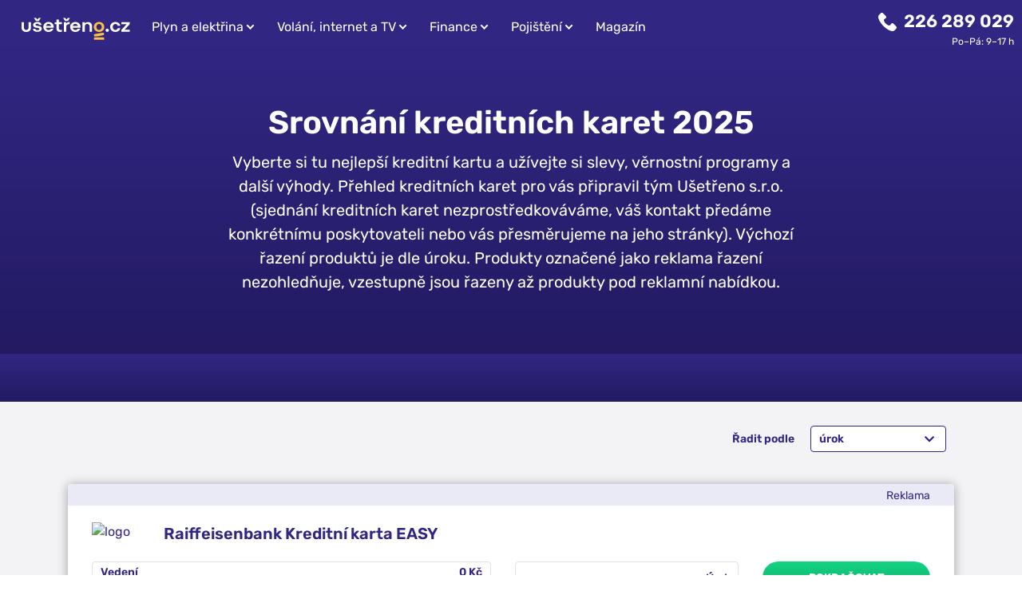

--- FILE ---
content_type: text/html; charset=UTF-8
request_url: https://www.usetreno.cz/kreditni-karty/
body_size: 13095
content:
<!doctype html>
    <html lang="cs" class="">
                    <head class="">
                	<meta charset="UTF-8">
	<meta name="viewport" content="width=device-width, initial-scale=1.0">
	<meta http-equiv="X-UA-Compatible" content="IE=edge">
	<meta name="author" content="Ušetřeno.cz s.r.o. (info@usetreno.cz)">
		<link
	rel="canonical" href="https://www.usetreno.cz/kreditni-karty/"/>

		<meta name="seznam-wmt" content="VB8z6KhEs0s1SXBZ47zJr6FplVZ1aWTz"/>

	<link rel="apple-touch-icon" sizes="180x180" href="/apple-touch-icon.png?v=66454a54cf3dd7138807038dd29984c7cef46fa4">
<link rel="icon" type="image/png" sizes="32x32" href="/favicon-32x32.png?v=66454a54cf3dd7138807038dd29984c7cef46fa4">
<link rel="icon" type="image/png" sizes="16x16" href="/favicon-16x16.png?v=66454a54cf3dd7138807038dd29984c7cef46fa4">
<link rel="manifest" href="/site.webmanifest?v=66454a54cf3dd7138807038dd29984c7cef46fa4">
<link rel="mask-icon" href="/safari-pinned-tab.svg?v=66454a54cf3dd7138807038dd29984c7cef46fa4" color="#5bbad5">
<meta name="msapplication-TileColor" content="#da532c">
<meta name="theme-color" content="#ffffff">                    
    
    <meta name="title" content="Kreditní karty - srovnání 2025"><meta name="description" content="Nakupujte teď a plaťte později. Využijte naše srovnání kreditních karet online a najděte během 2 minut tu nejvýhodnější. Je to jednoduché."><meta property="og:type" content="website"><meta property="og:title" content="Kreditní karty - srovnání 2025"><meta property="og:description" content="Nakupujte teď a plaťte později. Využijte naše srovnání kreditních karet online a najděte během 2 minut tu nejvýhodnější. Je to jednoduché."><meta property="og:site_name" content="Ušetřeno.cz"><meta property="og:locale" content="cs"><meta property="og:url" content="www.usetreno.cz/kreditni-karty">
                <title>Kreditní karty - srovnání 2025 | Ušetřeno.cz</title>

                	<link rel="stylesheet" href="/build_v4/css/app.css?v=66454a54cf3dd7138807038dd29984c7cef46fa4">
                <script type="cad52299fbf5965c0e09c455-text/javascript" src="/static/js/affilport.js?v=66454a54cf3dd7138807038dd29984c7cef46fa4"></script>
                	<script type="cad52299fbf5965c0e09c455-text/javascript">
    var gtmLayer = [{"deviceType":"d","pageType":"Lander","pageDepartment":"Kreditní karty","pageCategory":"Kreditní karty"}];
    var gtmLayerEvents = [];
</script>

	<script type="cad52299fbf5965c0e09c455-text/javascript">
    (function(w,d,s,l,i){w[l]=w[l]||[];w[l].push({'gtm.start':new Date().getTime(),event:'gtm.js'});var f=d.getElementsByTagName(s)[0],j=d.createElement(s),dl=l!='dataLayer'?'&l='+l:'';j.async=true;j.src='//www.googletagmanager.com/gtm.js?id='+i+dl;f.parentNode.insertBefore(j,f);})(window,document,'script','gtmLayer','GTM-KP3GNF');
</script>
	<script type="cad52299fbf5965c0e09c455-text/javascript">
		window.onDomReady = [];
	</script>
    <!-- Start VWO Async SmartCode -->
<link rel="preconnect" href="https://dev.visualwebsiteoptimizer.com" />
<script type="cad52299fbf5965c0e09c455-text/javascript" id="vwoCode">
    window._vwo_code || (function () {
        var account_id = 684161,
            version = 2.1,
            settings_tolerance = 2000,
            hide_element = 'body',
            hide_element_style = 'opacity:0 !important;filter:alpha(opacity=0) !important;background:none !important;transition:none !important;',
            f = false,
            w = window,
            d = document,
            v = d.querySelector('#vwoCode'),
            cK = 'vwo' + account_id + '_settings',
            cc = {};

        try {
            var c = JSON.parse(localStorage.getItem('vwo' + account_id + '_config'));
            cc = c && typeof c === 'object' ? c : {};
        } catch (e) {}

        var stT = cc.stT === 'session' ? w.sessionStorage : w.localStorage;

        var code = {
            nonce: v && v.nonce,
            library_tolerance: function () {
                return typeof library_tolerance !== 'undefined' ? library_tolerance : undefined;
            },
            settings_tolerance: function () {
                return cc.sT || settings_tolerance;
            },
            hide_element_style: function () {
                return '{' + (cc.hES || hide_element_style) + '}';
            },
            hide_element: function () {
                if (performance.getEntriesByName('first-contentful-paint')[0]) {
                    return '';
                }
                return typeof cc.hE === 'string' ? cc.hE : hide_element;
            },
            getVersion: function () {
                return version;
            },
            finish: function (e) {
                if (!f) {
                    f = true;
                    var t = d.getElementById('_vis_opt_path_hides');
                    if (t) t.parentNode.removeChild(t);
                    if (e) (new Image()).src = 'https://dev.visualwebsiteoptimizer.com/ee.gif?a=' + account_id + e;
                }
            },
            finished: function () {
                return f;
            },
            addScript: function (e) {
                var t = d.createElement('script');
                t.type = 'text/javascript';
                if (e.src) {
                    t.src = e.src;
                } else {
                    t.text = e.text;
                }
                v && t.setAttribute('nonce', v.nonce);
                d.getElementsByTagName('head')[0].appendChild(t);
            },
            load: function (e, t) {
                var n = this.getSettings(),
                    i = d.createElement('script'),
                    r = this;

                t = t || {};
                if (n) {
                    i.textContent = n;
                    d.getElementsByTagName('head')[0].appendChild(i);
                    if (!w.VWO || VWO.caE) {
                        stT.removeItem(cK);
                        r.load(e);
                    }
                } else {
                    var o = new XMLHttpRequest();
                    o.open('GET', e, true);
                    o.withCredentials = !t.dSC;
                    o.responseType = t.responseType || 'text';
                    o.onload = function () {
                        if (t.onloadCb) {
                            return t.onloadCb(o, e);
                        }
                        if (o.status === 200 || o.status === 304) {
                            _vwo_code.addScript({ text: o.responseText });
                        } else {
                            _vwo_code.finish('&e=loading_failure:' + e);
                        }
                    };
                    o.onerror = function () {
                        if (t.onerrorCb) {
                            return t.onerrorCb(e);
                        }
                        _vwo_code.finish('&e=loading_failure:' + e);
                    };
                    o.send();
                }
            },
            getSettings: function () {
                try {
                    var e = stT.getItem(cK);
                    if (!e) return;
                    e = JSON.parse(e);
                    if (Date.now() > e.e) {
                        stT.removeItem(cK);
                        return;
                    }
                    return e.s;
                } catch (e) {
                    return;
                }
            },
            init: function () {
                if (d.URL.indexOf('vwo_disable') > -1) return;

                var e = this.settings_tolerance();
                w._vwo_settings_timer = setTimeout(function () {
                    _vwo_code.finish();
                    stT.removeItem(cK);
                }, e);

                var t;
                if (this.hide_element() !== 'body') {
                    t = d.createElement('style');
                    var n = this.hide_element(),
                        i = n ? n + this.hide_element_style() : '',
                        r = d.getElementsByTagName('head')[0];

                    t.setAttribute('id', '_vis_opt_path_hides');
                    v && t.setAttribute('nonce', v.nonce);
                    t.setAttribute('type', 'text/css');
                    if (t.styleSheet) {
                        t.styleSheet.cssText = i;
                    } else {
                        t.appendChild(d.createTextNode(i));
                    }
                    r.appendChild(t);
                } else {
                    t = d.getElementsByTagName('head')[0];
                    var i = d.createElement('div');
                    i.style.cssText =
                        'z-index: 2147483647 !important;position: fixed !important;left: 0 !important;top: 0 !important;width: 100% !important;height: 100% !important;background: white !important;display: block !important;';
                    i.setAttribute('id', '_vis_opt_path_hides');
                    i.classList.add('_vis_hide_layer');
                    t.parentNode.insertBefore(i, t.nextSibling);
                }

                var o = window._vis_opt_url || d.URL,
                    s = 'https://dev.visualwebsiteoptimizer.com/j.php?a=' + account_id + '&u=' + encodeURIComponent(o) + '&vn=' + version;

                if (w.location.search.indexOf('_vwo_xhr') !== -1) {
                    this.addScript({ src: s });
                } else {
                    this.load(s + '&x=true');
                }
            }
        };

        w._vwo_code = code;
        code.init();
    })();
</script>
<!-- End VWO Async SmartCode -->
            </head>
        
                    <body class="">

                <noscript><iframe src="//www.googletagmanager.com/ns.html?id=GTM-KP3GNF" height="0" width="0" style="display:none;visibility:hidden"></iframe></noscript>


	<div id="usetreno">

					<menu-full></menu-full>				<div id='temporary-top-bar' ></div>


                                        
		<main id="content">

			            

    <section class="pp-visual">
        <div class="pp-visual-top pt-2 pb-6 pt-sm-4 pt-md-7 text-center">
            <div class="container">
                
                                <div class="row justify-content-center">
                    <div class="col-12">
                        <h1>
                            Srovnání kreditních karet 2025
                        </h1>
                    </div>

                    <div class="col col-12 col-md-10 col-lg-8">

                        <p class="f-16-20">
                            Vyberte si tu nejlepší kreditní kartu a užívejte si slevy, věrnostní programy a další výhody. Přehled kreditních karet pro vás připravil tým Ušetřeno s.r.o. (sjednání kreditních karet nezprostředkováváme, váš kontakt předáme konkrétnímu poskytovateli nebo vás přesměrujeme na jeho stránky). Výchozí řazení produktů je dle úroku. Produkty označené jako reklama řazení nezohledňuje, vzestupně jsou řazeny až produkty pod reklamní nabídkou.
                        </p>

                        <div class="f-16-20">
                            
                        </div>

                                                                                                </div>

                                    </div>
                                            </div>
        </div>

                <div class="pp-visual-bottom">
            <div class="container">
                                                    <div class="c-media">
                                            </div>
                            </div>
        </div>
        
    </section>
            
    
    

<product-listing type="lander"
                 category="2"
                                  :adform-header-id="685313"                 :adform-footer-id="685315"                 :adform-placement-id="705892"                 filterable                 sortable                 max-visible-products="10"                 more-products-step="10"                 expandable>
    <!---->

</product-listing>



        
<section class="bg-white py-2 py-sm-5 py-lg-7 pp-heading-with-content">
    <div class="container-listing">
        <div class="text-center color-blue my-2 my-sm-4">
            <h2>Co je kreditní karta?</h2>
            <div class="f-14-20">
                <p><span class="f-14-16">Jedná se o platební kartu, která umožňuje čerpání a splacení takzvaného revolvingového úvěru. Kreditní karty nabízejí banky, ale i některé nebankovní společnosti (nebankovní kreditní karta). </span></p>

<p><span class="f-14-16">Na kartě máte konkrétní finanční limit, který čerpáte ve formě půjčky. Kreditkou potom lze platit v obchodech, čerpat slevy u partnerů poskytovatele karty nebo cashback a v některých případech můžete také zdarma vybírat z bankomatu.&nbsp;</span></p>
            </div>
        </div>
    </div>

    </section>
        
<section class="bg-gray py-2 py-sm-5 py-lg-7 pp-heading-with-content">
    <div class="container-listing">
        <div class="text-center color-blue my-2 my-sm-4">
            <h2>Kreditní vs. debetní karta</h2>
            <div class="f-14-20">
                <p><span class="f-14-16">O vydání kreditní karty musíte požádat banku, která vám ji musí schválit – k tomu není potřeba mít účet ve stejné bance. Na rozdíl od toho debetní kartu obdržíte automaticky ke svému běžnému účtu.&nbsp;</span></p>

<p><span class="f-14-16">Hlavní rozdíl mezi kreditní a debetní kartou je ale ten, že s debetní kartou platíte svými vlastními penězi. Při placení kreditkou používáte prostředky, které si od banky svým způsobem půjčujete. Pokud stihnete půjčené peníze v bezúročném období splatit, nečeká vás žádný úrok.</span></p>
            </div>
        </div>
    </div>

    </section>
        
<section class="bg-white py-2 py-sm-5 py-lg-7 pp-heading-with-content">
    <div class="container-listing">
        <div class="text-center color-blue my-2 my-sm-4">
            <h2>Jak funguje kreditní karta?</h2>
            <div class="f-14-20">
                <p><span class="f-14-16">Jde o takovou bezúročnou půjčku do kapsy. Doslova.</span></p>

<p><span class="f-14-16">Kreditní karta se používá stejně jako běžná platební karta. Rozdíl je v tom, že peníze na kreditce nejsou vaše, ale společnosti, která kartu vydala. Při každé platbě kreditkou si tak vlastně berete malou půjčku. S&nbsp;kreditní kartou ale <strong>nemusíte ztratit ani korunu na úrocích</strong>. Stačí půjčené peníze vrátit během takzvaného <strong>bezúročného období</strong>.</span></p>
            </div>
        </div>
    </div>

    </section>
        
<section class="bg-gray py-2 py-sm-5 py-lg-7 pp-heading-with-content">
    <div class="container-listing">
        <div class="text-center color-blue my-2 my-sm-4">
            <h2>Jak vybrat kreditní kartu?</h2>
            <div class="f-14-20">
                <p><span class="f-14-16">To záleží na tom, na co budete chtít kartu použít.&nbsp;</span></p>

<p><span class="f-14-16">Pokud například milujete nakupování, zaměřte se na cashback. Tedy na to, kolik procent z útraty vám vrátí každý měsíc zpět. Přehlédnout byste ale neměli ani nadupané věrnostní programy.&nbsp;</span></p>

<p><span class="f-14-16">Kreditní kartu chcete jen jako rezervu pro strýčka příhodu? V tom případě se dívejte hlavně po kreditkách s nízkým poplatkem za vedení a malou minimální splátkou.&nbsp;</span></p>

<p><span class="f-14-16">Nadšení cestovatelé zase ocení kreditní kartu s kvalitním cestovním pojištěním a výhodnými směnnými kurzy.&nbsp;</span></p>

<p><span class="f-14-16">Některé banky karty s většími bonusy zpoplatňují, jiné nabízí kreditní karty zdarma (vedení a založení).&nbsp;</span></p>

<p><span class="f-14-16">Tu pro vás nejvýhodnější kreditní kartu si můžete vybrat v našem přehledu.&nbsp;Chcete vědět, jaké výhody kreditní karta nabízí? Stačí ve srovnání kliknout na „Více info“ a následně na „Základní parametry“.&nbsp;&nbsp;</span></p>
            </div>
        </div>
    </div>

    </section>
        
<section class="bg-gray py-2 py-sm-5 py-lg-7 pp-heading-with-content">
    <div class="container-listing">
        <div class="text-center color-blue my-2 my-sm-4">
            <h2>Na co koukat v přehledu&nbsp;kreditních karet?</h2>
            <div class="f-14-20">
                <p><span class="f-14-16">To záleží hlavně na vás.</span></p>

<p><span class="f-14-16">Pokud milujete nakupování, zaměřte se na <strong>cashback</strong>. Tedy na to, kolik procent z útraty vám vrátí každý měsíc zpět. Přehlédnout byste ale neměli ani nadupané <strong>věrnostní programy</strong>.</span></p>

<p><span class="f-14-16">Kreditní kartu chcete jen jako rezervu pro strýčka příhodu? V tom případě se dívejte hlavně po kreditkách s <strong>nízkým poplatkem za vedení a malou minimální splátkou</strong>.</span></p>

<p><span class="f-14-16">Nadšení cestovatelé zase ocení kreditní kartu s kvalitním <strong>cestovním pojištěním a</strong> <strong>výhodnými směnnými kurzy</strong>.</span></p>

<p><span class="f-14-16">Chcete vědět, jaké skvělé výhody kreditní karta nabízí? Stačí v přehledu&nbsp;kliknout na „Více info“ a následně na „Základní parametry“.</span></p>
            </div>
        </div>
    </div>

    </section>
        
<section class="bg-white py-2 py-sm-5 py-lg-7 pp-heading-with-content">
    <div class="container-listing">
        <div class="text-center color-blue my-2 my-sm-4">
            <h2>Jak získat kreditní kartu?</h2>
            <div class="f-14-20">
                <p><span class="f-14-16">Kreditní kartu vám na požádání vystaví téměř jakákoliv banka. Je to jedna z běžných služeb. A postup, jak získat kreditní kartu, není vůbec složitý. Požádat o ni můžete jak online, tak i osobně na pobočce. Typicky k tomu budete potřebovat:&nbsp;</span></p>

<ul>
	<li>
	<p><span class="f-14-16">2 osobní doklady (občanský průkaz, řidičský průkaz, cestovní pas, rodný list)&nbsp;</span></p>
	</li>
</ul>

<ul>
	<li>
	<p><span class="f-14-16">potvrzení o příjmech&nbsp;</span></p>
	</li>
</ul>

<p><span class="f-14-16">Kreditní karta online (i osobně) je dostupná také pro cizince, kteří se taktéž musejí prokázat dvěma typy dokladů a navíc povolením k pobytu.&nbsp;</span></p>

<p><span class="f-14-16">Pak už stačí jen nastavit si požadovaný limit a vyplnit krátký formulář. Jakmile bude vaše žádost schválena, přijde vám kreditní karta do několika dní poštou a spolu s ní dostanete také PIN. Pak už jen stačí ji aktivovat a začít používat.&nbsp;</span></p>

<p><span class="f-14-16">Abyste měli jistotu, že neproděláte, je vhodné projít si nabídky od různých poskytovatelů v našem přehledu kreditních karet.</span></p>
            </div>
        </div>
    </div>

    </section>
        
<section class="bg-gray py-2 py-sm-5 py-lg-7 pp-heading-with-content">
    <div class="container-listing">
        <div class="text-center color-blue my-2 my-sm-4">
            <h2>Nejlepší kreditní karta</h2>
            <div class="f-14-20">
                <p><span class="f-14-16">Zjistit, která kreditní karta je právě pro vás tou nejvýhodnější, nemusí být snadné. Proto jsme pro vás připravili přehled kreditních karet na trhu, díky kterému si můžete udělat přehled o jednotlivých nabídkách a jejich parametrech.</span></p>

<p><span class="f-14-16">Některé banky nabízejí několik různých typů kreditek, proto v našem přehledu jasně vidíte, jaké druhy jsou k dispozici, za jakých podmínek a s jakým úrokem. Neplatí přitom, že nejlepší kreditní karta se pozná jen podle nejnižšího úroku. Je potřeba dívat se i na další parametry, jako jsou:&nbsp;</span></p>

<ul>
	<li>
	<p><span class="f-14-16">poplatek za vedení&nbsp;</span></p>
	</li>
</ul>

<ul>
	<li>
	<p><span class="f-14-16">délka bezúročného období&nbsp;</span></p>
	</li>
</ul>

<ul>
	<li>
	<p><span class="f-14-16">výše splátek&nbsp;</span></p>
	</li>
</ul>

<p><span class="f-14-16">Každému se proto může vyplatit úplně jiná karta. Je také dobré připomenout, že existují i speciální kreditky pro studenty nebo pro děti – ovšem některé banky naopak vydání kreditní karty podmiňují věkem alespoň 18 let.</span></p>
            </div>
        </div>
    </div>

    </section>
        
<section class="bg-white py-2 py-sm-5 py-lg-7 pp-heading-with-content">
    <div class="container-listing">
        <div class="text-center color-blue my-2 my-sm-4">
            <h2>Kreditní karta pro studenty</h2>
            <div class="f-14-20">
                <p><span class="f-14-16">K získání kreditní karty je třeba doložit váš příjem. Existují ale také karty, které banky poskytují lidem i bez příjmů – kreditní karty pro studenty. Princip takových karet je v podstatě stejný jako u běžných kreditek, pouze s tím, že mívají výhodnější podmínky a odlišné parametry (čerpání menšího obnosu peněz a nižší poplatky).&nbsp;</span></p>
            </div>
        </div>
    </div>

    </section>
        
<section class="bg-gray py-2 py-sm-5 py-lg-7 pp-heading-with-content">
    <div class="container-listing">
        <div class="text-center color-blue my-2 my-sm-4">
            <h2>Kreditní karta pro děti&nbsp;</h2>
            <div class="f-14-20">
                <p><span class="f-14-16">Pro děti starší 8 let (v některých případech už od 6 let) může být v rámci běžného dětského účtu vydána platební debetní karta pro výběry z bankomatů a placení v obchodech, případně na internetu.&nbsp;&nbsp;</span></p>
            </div>
        </div>
    </div>

    </section>
        
<section class="bg-white py-2 py-sm-5 py-lg-7 pp-heading-with-content">
    <div class="container-listing">
        <div class="text-center color-blue my-2 my-sm-4">
            <h2>Založení kreditní karty online</h2>
            <div class="f-14-20">
                <p><span class="f-14-16">O většinu kreditních karet si už dnes zažádáte jednoduše online.&nbsp;</span></p>

<p><span class="f-14-16">Obvykle vám pak ale ještě zavolá někdo ze společnosti, u které jste si o kartu zažádali. Zeptají se vás na pár ověřovacích otázek a ujistí se, že jste si kreditní kartu nerozmysleli.&nbsp;</span></p>

<p><span class="f-14-16">Pokud bude vše v pořádku, společnost vaši žádost schválí. Za pár dní k vám pak zajede kurýr a po podpisu smlouvy vám předá vaši novou kreditní kartu. U některých bank si dokonce můžete zažádat i o kreditní kartu na počkání.&nbsp;</span></p>

<p><span class="f-14-16">Využít můžete i virtuální kreditní kartu, která funguje stejně jako fyzická karta, ale budete ji mít k dispozici jen v internetovém bankovnictví nebo v mobilní peněžence.</span></p>
            </div>
        </div>
    </div>

    </section>
        
<section class="bg-white py-2 py-sm-5 py-lg-7 pp-heading-with-content">
    <div class="container-listing">
        <div class="text-center color-blue my-2 my-sm-4">
            <h2>Jak zrušit kreditní kartu?&nbsp;</h2>
            <div class="f-14-20">
                <p><span class="f-14-16">Pro zrušení kreditní karty musíte podat výpověď úvěrové smlouvy a potom úvěr doplatit nebo refinancovat – na dluh na kartě si půjčíte někde jinde a za lepší úrok. Pokud chcete zrušit kreditku, na které není žádný dluh, nebo je malý, stačí napsat nebo zavolat do banky, která vám kartu vydala, aby vám sdělila, co je potřeba pro její zrušení.&nbsp;&nbsp;</span></p>

<p><span class="f-14-16">Ještě před samotným založením kreditní karty doporučujeme si pečlivě pročíst veškeré podmínky.</span></p>
            </div>
        </div>
    </div>

    </section>
        
<section class="bg-gray py-2 py-sm-5 py-lg-7 pp-heading-with-content">
    <div class="container-listing">
        <div class="text-center color-blue my-2 my-sm-4">
            <h2>Výhody a nevýhody kreditní karty&nbsp;</h2>
            <div class="f-14-20">
                <p><span class="f-14-16">Mezi nesporné výhody kreditní karty patří bezúročné období, což u jiných produktů nenajdete. S kreditní kartou si peníze půjčujete na určité období bez úroku (cca 40–60 dnů).&nbsp;</span></p>

<p><span class="f-14-16">Další výhodou je okamžitá dostupnost financí do výše vašeho úvěrového limitu, možnost finanční rezervy, cashback nebo benefity v podobě slev.&nbsp;</span></p>

<p><span class="f-14-16">Mezi nevýhody kreditních karet pak patří mj. poměrně vysoký úrok po uplynutí bezúročného období nebo poplatky při výběru z bankomatů (u některých bank zdarma).</span></p>
            </div>
        </div>
    </div>

    </section>
        <section class="py-2 py-sm-5 py-lg-7 bg-gray-100">

    <div class="container-listing">

        <div class="text-center color-blue my-2 my-sm-4">
            <h2><p>Ptáte se nás</p></h2>
            <div class="f-14-20"><p>Přečtěte si odpovědi na nejčastější otázky.</p></div>
        </div>
        <div class="card f-14-16 color-blue bg-white pb-2 p-sm-2 p-md-4 p-lg-6">

            <faq :panes="[{&quot;title&quot;:&quot;Podle \u010deho vyb\u00edrat kreditn\u00ed kartu?&quot;,&quot;content&quot;:&quot;&lt;p&gt;Pokud p\u0159em\u00fd\u0161l\u00edte o po\u0159\u00edzen\u00ed &lt;a href=\&quot;\/kreditni-karty\/\&quot; target=\&quot;_blank\&quot;&gt;kreditn\u00ed karty&lt;\/a&gt;, rozhodn\u011b byste nem\u011bli s\u00e1hnout po prvn\u00ed, na kterou naraz\u00edte, nebo kterou jste vid\u011bli v reklam\u011b mezi sv\u00fdmi obl\u00edben\u00fdmi seri\u00e1ly. Nejd\u0159\u00edve si sepi\u0161te, co od karty o\u010dek\u00e1v\u00e1te, k \u010demu ji chcete vyu\u017e\u00edvat a pot\u00e9 porovn\u00e1vejte. Jedn\u00edm z kl\u00ed\u010dov\u00fdch parametr\u016f je&amp;nbsp;&lt;strong&gt;bez\u00faro\u010dn\u00e9 obdob\u00ed&lt;\/strong&gt;, vyplat\u00ed se ov\u0161em sledovat i v\u00fd\u0161i procenta, kter\u00e9 v\u00e1m spole\u010dnost vr\u00e1t\u00ed zp\u011bt na kartu z proveden\u00fdch plateb a tak\u00e9 jak\u00e9 slevy z\u00edsk\u00e1te u&amp;nbsp;obchodn\u00edch partner\u016f.&amp;nbsp;&lt;\/p&gt;&quot;},{&quot;title&quot;:&quot;Pro\u010d si vybrat kreditn\u00ed karty p\u0159es U\u0161et\u0159eno.cz?&quot;,&quot;content&quot;:&quot;&lt;ul&gt;\r\n\t&lt;li&gt;&lt;a href=\&quot;\/kreditni-karty\/\&quot; target=\&quot;_self\&quot;&gt;Kreditn\u00ed karty&lt;\/a&gt; popisujeme&lt;strong&gt;&amp;nbsp;do detailu.&lt;\/strong&gt; Uv\u00e1d\u00edme v\u0161echny podstatn\u00e9 informace.&lt;\/li&gt;\r\n\t&lt;li&gt;Dozv\u00edte se o pr\u00e1v\u011b prob\u00edhaj\u00edc\u00edch&amp;nbsp;&lt;strong&gt;akc\u00edch&lt;\/strong&gt;&amp;nbsp;\u010di zv\u00fdhodn\u011bn\u00fdch nab\u00eddk\u00e1ch.&lt;\/li&gt;\r\n\t&lt;li&gt;Pe\u010dliv\u011b db\u00e1me o &lt;strong&gt;aktualizaci v\u0161ech produkt\u016f.&lt;\/strong&gt;&amp;nbsp;&lt;\/li&gt;\r\n&lt;\/ul&gt;&quot;},{&quot;title&quot;:&quot;M\u00e1m vybranou kreditn\u00ed kartu, jak ji z\u00edsk\u00e1m?&quot;,&quot;content&quot;:&quot;&lt;p&gt;Jakmile budete m\u00edt &lt;a href=\&quot;\/kreditni-karty\/\&quot; target=\&quot;_blank\&quot;&gt;kreditn\u00ed kartu&lt;\/a&gt; vybranou, klikn\u011bte na tla\u010d\u00edtko \u201ePokra\u010dovat\u201c a my v\u00e1s p\u0159esm\u011brujeme na str\u00e1nky partnera, kde si p vybranou kartu za\u017e\u00e1d\u00e1te&amp;nbsp;jednodu\u0161e online.&lt;\/p&gt;&quot;},{&quot;title&quot;:&quot;Co je to bez\u00faro\u010dn\u00e9 obdob\u00ed u kreditn\u00ed karty?&quot;,&quot;content&quot;:&quot;&lt;p&gt;Na rozd\u00edl od debetn\u00ed karty p\u0159i placen\u00ed &lt;strong&gt;kreditn\u00ed kartou \u010derp\u00e1te pen\u00edze banky, ne z vlastn\u00edho \u00fa\u010dtu.&lt;\/strong&gt; Prakticky si berete od banky p\u016fj\u010dku, kterou pot\u00e9 vr\u00e1t\u00edte s \u00farokem. Velkou v\u00fdhodou oproti klasick\u00e9mu \u00fav\u011bru je, \u017ee u kreditn\u00ed karty m\u00e1te k dispozici takzvan\u00e9 &lt;a href=\&quot;https:\/\/odpovedi.usetreno.cz\/support\/solutions\/articles\/44001849575\&quot; target=\&quot;_blank\&quot;&gt;bez\u00faro\u010dn\u00e9 obdob\u00ed&lt;\/a&gt; o ur\u010dit\u011b d\u00e9lce, kter\u00e1 se li\u0161\u00ed podle banky (nap\u0159\u00edklad 54 dn\u00ed). Po tuto dobu v\u016fbec \u017e\u00e1dn\u00e9 \u00faroky neplat\u00edte. &amp;nbsp;&lt;\/p&gt;&quot;},{&quot;title&quot;:&quot;Co je to minim\u00e1ln\u00ed spl\u00e1tka?&quot;,&quot;content&quot;:&quot;&lt;p&gt;Ka\u017ed\u00fd dluh je pot\u0159eba splatit do ur\u010dit\u00e9ho data. U &lt;a href=\&quot;\/kreditni-karty\/\&quot; target=\&quot;_blank\&quot;&gt;kreditn\u00ed karty&lt;\/a&gt; je to ale trochu slo\u017eit\u011bj\u0161\u00ed. Do data splatnosti toti\u017e m\u016f\u017eete bu\u010f uhradit cel\u00fd dluh na kreditn\u00ed kart\u011b a &lt;strong&gt;vyhnout se tak \u00fapln\u011b \u00farok\u016fm&lt;\/strong&gt;, nebo m\u016f\u017eete bance poslat jen \u010d\u00e1ste\u010dnou spl\u00e1tku.&lt;\/p&gt;\r\n\r\n&lt;p&gt;Minim\u00e1ln\u00ed spl\u00e1tka je pak ta &lt;strong&gt;nejni\u017e\u0161\u00ed mo\u017en\u00e1 \u010d\u00e1stka&lt;\/strong&gt;, kterou m\u016f\u017eete bance uhradit do data splatnosti. Obvykle p\u0159edstavuje jen &lt;strong&gt;p\u00e1r procent ze zap\u016fj\u010den\u00e9 \u010d\u00e1stky&lt;\/strong&gt;. Pokud k datu splatnosti zaplat\u00edte pouze \u010d\u00e1ste\u010dnou nebo minim\u00e1ln\u00ed spl\u00e1tku, zbytek dluhu se v\u00e1m u\u017e bude \u00faro\u010dit a objev\u00ed se znovu ve va\u0161em p\u0159\u00ed\u0161t\u00edm v\u00fdpisu.&lt;\/p&gt;&quot;},{&quot;title&quot;:&quot;Co je to cashback u kreditn\u00ed karty?&quot;,&quot;content&quot;:&quot;&lt;p&gt;V\u00fdraz \u201e&lt;a href=\&quot;https:\/\/odpovedi.usetreno.cz\/support\/solutions\/articles\/44001849763-jak-funguje-cashback-u-platebn%C3%ADch-karet-\&quot; target=\&quot;_blank\&quot;&gt;cashback&lt;\/a&gt;\u201c se v \u010cech\u00e1ch pou\u017e\u00edv\u00e1 u dvou zcela odli\u0161n\u00fdch slu\u017eeb. Bu\u010f jde o v\u00fdb\u011br hotovosti na kase v obchod\u011b, nebo o vr\u00e1cen\u00ed ur\u010dit\u00e9ho procenta z \u00fatraty zp\u011bt na \u00fa\u010det. Vracen\u00ed pen\u011bz zp\u011bt na \u00fa\u010det je jednou z nejvyhled\u00e1van\u011bj\u0161\u00edch v\u00fdhod kreditn\u00edch karet. Nap\u0159\u00edklad s cashbackem 2 % se v\u00e1m ze zaplacen\u00fdch 1 000 K\u010d vr\u00e1t\u00ed 20 K\u010d.&lt;\/p&gt;\r\n\r\n&lt;p&gt;&lt;u&gt;&lt;strong&gt;Pokud v\u00e1s cashback l\u00e1k\u00e1, p\u0159i v\u00fdb\u011bru kreditky v\u017edy sledujte:&lt;\/strong&gt;&lt;\/u&gt;&lt;\/p&gt;\r\n\r\n&lt;ul&gt;\r\n\t&lt;li&gt;z jak\u00fdch plateb cashback dostane,&lt;\/li&gt;\r\n\t&lt;li&gt;kolik m\u016f\u017eete maxim\u00e1ln\u011b z\u00edskat ze sv\u00fdch plateb zp\u011bt,&lt;\/li&gt;\r\n\t&lt;li&gt;jak\u00fdm zp\u016fsobem banka cashback vypl\u00e1c\u00ed.&amp;nbsp;&lt;\/li&gt;\r\n&lt;\/ul&gt;&quot;}]">
                <span data-server-rendered="true" class=""><script type="application/ld+json"></script> <div role="tablist" class="c-faq color-blue" data-v-54ddb1a6> <div class="card z-depth-0 bordered" data-v-1f117641 data-v-9eb70ba4 data-v-54ddb1a6><div role="tab" class="card-header" data-v-281b7b81 data-v-9eb70ba4> <h5 class="mb-0" data-v-281b7b81 data-v-9eb70ba4><button type="button" data-toggle="collapse" aria-expanded="false" class="btn btn-link" data-v-281b7b81 data-v-9eb70ba4>Podle čeho vybírat kreditní kartu?</button></h5></div> <div aria-expanded="false" class="collapse-item card-body" style="display:none;" data-v-7f847412 data-v-9eb70ba4 data-v-9eb70ba4><p class="p-3" data-v-7f847412 data-v-9eb70ba4><p>Pokud přemýšlíte o pořízení <a href="/kreditni-karty/" target="_blank">kreditní karty</a>, rozhodně byste neměli sáhnout po první, na kterou narazíte, nebo kterou jste viděli v reklamě mezi svými oblíbenými seriály. Nejdříve si sepište, co od karty očekáváte, k čemu ji chcete využívat a poté porovnávejte. Jedním z klíčových parametrů je&nbsp;<strong>bezúročné období</strong>, vyplatí se ovšem sledovat i výši procenta, které vám společnost vrátí zpět na kartu z provedených plateb a také jaké slevy získáte u&nbsp;obchodních partnerů.&nbsp;</p></p> </div></div><div class="card z-depth-0 bordered" data-v-1f117641 data-v-9eb70ba4 data-v-54ddb1a6><div role="tab" class="card-header" data-v-281b7b81 data-v-9eb70ba4> <h5 class="mb-0" data-v-281b7b81 data-v-9eb70ba4><button type="button" data-toggle="collapse" aria-expanded="false" class="btn btn-link" data-v-281b7b81 data-v-9eb70ba4>Proč si vybrat kreditní karty přes Ušetřeno.cz?</button></h5></div> <div aria-expanded="false" class="collapse-item card-body" style="display:none;" data-v-7f847412 data-v-9eb70ba4 data-v-9eb70ba4><p class="p-3" data-v-7f847412 data-v-9eb70ba4><ul>
	<li><a href="/kreditni-karty/" target="_self">Kreditní karty</a> popisujeme<strong>&nbsp;do detailu.</strong> Uvádíme všechny podstatné informace.</li>
	<li>Dozvíte se o právě probíhajících&nbsp;<strong>akcích</strong>&nbsp;či zvýhodněných nabídkách.</li>
	<li>Pečlivě dbáme o <strong>aktualizaci všech produktů.</strong>&nbsp;</li>
</ul></p> </div></div><div class="card z-depth-0 bordered" data-v-1f117641 data-v-9eb70ba4 data-v-54ddb1a6><div role="tab" class="card-header" data-v-281b7b81 data-v-9eb70ba4> <h5 class="mb-0" data-v-281b7b81 data-v-9eb70ba4><button type="button" data-toggle="collapse" aria-expanded="false" class="btn btn-link" data-v-281b7b81 data-v-9eb70ba4>Mám vybranou kreditní kartu, jak ji získám?</button></h5></div> <div aria-expanded="false" class="collapse-item card-body" style="display:none;" data-v-7f847412 data-v-9eb70ba4 data-v-9eb70ba4><p class="p-3" data-v-7f847412 data-v-9eb70ba4><p>Jakmile budete mít <a href="/kreditni-karty/" target="_blank">kreditní kartu</a> vybranou, klikněte na tlačítko „Pokračovat“ a my vás přesměrujeme na stránky partnera, kde si p vybranou kartu zažádáte&nbsp;jednoduše online.</p></p> </div></div><div class="card z-depth-0 bordered" data-v-1f117641 data-v-9eb70ba4 data-v-54ddb1a6><div role="tab" class="card-header" data-v-281b7b81 data-v-9eb70ba4> <h5 class="mb-0" data-v-281b7b81 data-v-9eb70ba4><button type="button" data-toggle="collapse" aria-expanded="false" class="btn btn-link" data-v-281b7b81 data-v-9eb70ba4>Co je to bezúročné období u kreditní karty?</button></h5></div> <div aria-expanded="false" class="collapse-item card-body" style="display:none;" data-v-7f847412 data-v-9eb70ba4 data-v-9eb70ba4><p class="p-3" data-v-7f847412 data-v-9eb70ba4><p>Na rozdíl od debetní karty při placení <strong>kreditní kartou čerpáte peníze banky, ne z vlastního účtu.</strong> Prakticky si berete od banky půjčku, kterou poté vrátíte s úrokem. Velkou výhodou oproti klasickému úvěru je, že u kreditní karty máte k dispozici takzvané <a href="https://odpovedi.usetreno.cz/support/solutions/articles/44001849575" target="_blank">bezúročné období</a> o určitě délce, která se liší podle banky (například 54 dní). Po tuto dobu vůbec žádné úroky neplatíte. &nbsp;</p></p> </div></div><div class="card z-depth-0 bordered" data-v-1f117641 data-v-9eb70ba4 data-v-54ddb1a6><div role="tab" class="card-header" data-v-281b7b81 data-v-9eb70ba4> <h5 class="mb-0" data-v-281b7b81 data-v-9eb70ba4><button type="button" data-toggle="collapse" aria-expanded="false" class="btn btn-link" data-v-281b7b81 data-v-9eb70ba4>Co je to minimální splátka?</button></h5></div> <div aria-expanded="false" class="collapse-item card-body" style="display:none;" data-v-7f847412 data-v-9eb70ba4 data-v-9eb70ba4><p class="p-3" data-v-7f847412 data-v-9eb70ba4><p>Každý dluh je potřeba splatit do určitého data. U <a href="/kreditni-karty/" target="_blank">kreditní karty</a> je to ale trochu složitější. Do data splatnosti totiž můžete buď uhradit celý dluh na kreditní kartě a <strong>vyhnout se tak úplně úrokům</strong>, nebo můžete bance poslat jen částečnou splátku.</p>

<p>Minimální splátka je pak ta <strong>nejnižší možná částka</strong>, kterou můžete bance uhradit do data splatnosti. Obvykle představuje jen <strong>pár procent ze zapůjčené částky</strong>. Pokud k datu splatnosti zaplatíte pouze částečnou nebo minimální splátku, zbytek dluhu se vám už bude úročit a objeví se znovu ve vašem příštím výpisu.</p></p> </div></div><div class="card z-depth-0 bordered" data-v-1f117641 data-v-9eb70ba4 data-v-54ddb1a6><div role="tab" class="card-header" data-v-281b7b81 data-v-9eb70ba4> <h5 class="mb-0" data-v-281b7b81 data-v-9eb70ba4><button type="button" data-toggle="collapse" aria-expanded="false" class="btn btn-link" data-v-281b7b81 data-v-9eb70ba4>Co je to cashback u kreditní karty?</button></h5></div> <div aria-expanded="false" class="collapse-item card-body" style="display:none;" data-v-7f847412 data-v-9eb70ba4 data-v-9eb70ba4><p class="p-3" data-v-7f847412 data-v-9eb70ba4><p>Výraz „<a href="https://odpovedi.usetreno.cz/support/solutions/articles/44001849763-jak-funguje-cashback-u-platebn%C3%ADch-karet-" target="_blank">cashback</a>“ se v Čechách používá u dvou zcela odlišných služeb. Buď jde o výběr hotovosti na kase v obchodě, nebo o vrácení určitého procenta z útraty zpět na účet. Vracení peněz zpět na účet je jednou z nejvyhledávanějších výhod kreditních karet. Například s cashbackem 2 % se vám ze zaplacených 1 000 Kč vrátí 20 Kč.</p>

<p><u><strong>Pokud vás cashback láká, při výběru kreditky vždy sledujte:</strong></u></p>

<ul>
	<li>z jakých plateb cashback dostane,</li>
	<li>kolik můžete maximálně získat ze svých plateb zpět,</li>
	<li>jakým způsobem banka cashback vyplácí.&nbsp;</li>
</ul></p> </div></div></div></span>

            </faq>
            <div class="f-14-20 text-center">
                <div class="my-3 color-blue"><p><strong>Nenašli jste odpověď?</strong><br />
Napište nám – a my hned odpovíme.</p></div>
                                    <btn title="Poslat zprávu" target="_self" tag="a"
                         href="mailto: mamdotaz@usetreno.cz"
                         color="ghost" size="lg" rounded dark-waves>
                        <span class="s-arrow-right mr-1"></span>Poslat zprávu
                    </btn>
                            </div>
        </div>

    </div>

</section>
        <section class="color-blue py-2 py-sm-3 pt-lg-5">

    <div class="container c-lander-tag">
        <div class="mb-3"><b class="f-14"><p>Ostatní často hledají</p></b></div>
                                <btn tag="a" title="Co obsahuje číslo kreditní karty"
                 href="/cislo-kreditni-karty/"
                 target="_blank"
                 size="sm" color="ghost" rounded dark-waves>Co obsahuje číslo kreditní karty</btn>
                                <btn tag="a" title="Spořicí účty"
                 href="/sporici-ucty/"
                 target="_blank"
                 size="sm" color="ghost" rounded dark-waves>Spořicí účty</btn>
                                <btn tag="a" title="Srovnání půjček od různých poskytovatelů"
                 href="/pujcky/"
                 target="_blank"
                 size="sm" color="ghost" rounded dark-waves>Srovnání půjček od různých poskytovatelů</btn>
                                <btn tag="a" title="Přehled autopůjček"
                 href="/pujcky/nejlepsi-autopujcka/"
                 target="_blank"
                 size="sm" color="ghost" rounded dark-waves>Přehled autopůjček</btn>
                                <btn tag="a" title="Přehled půjček na rekonstrukci"
                 href="/pujcky/pujcka-na-rekonstrukci/"
                 target="_blank"
                 size="sm" color="ghost" rounded dark-waves>Přehled půjček na rekonstrukci</btn>
                                <btn tag="a" title="Přehled bankovních a nebankovních půjček"
                 href="/pujcky/kalkulacka-pujcek"
                 target="_blank"
                 size="sm" color="ghost" rounded dark-waves>Přehled bankovních a nebankovních půjček</btn>
                                <btn tag="a" title="Jaký je rozdíl mezi debetní a kreditní kartou"
                 href="https://odpovedi.usetreno.cz/support/solutions/articles/44002027017-jak%C3%BD-je-rozd%C3%ADl-mezi-debetn%C3%AD-a-kreditn%C3%AD-kartou-"
                 target="_blank"
                 size="sm" color="ghost" rounded dark-waves>Jaký je rozdíl mezi debetní a kreditní kartou</btn>
                                <btn tag="a" title="Konsolidace půjček"
                 href="/pujcky/konsolidace-pujcek/"
                 target="_blank"
                 size="sm" color="ghost" rounded dark-waves>Konsolidace půjček</btn>
                                <btn tag="a" title="Srovnání běžných účtů"
                 href="/osobni-ucty/"
                 target="_blank"
                 size="sm" color="ghost" rounded dark-waves>Srovnání běžných účtů</btn>
            </div>
</section>

    
		</main>

					<footer id="footer" class="footer">

    <div class="footer-top bg-g-blue-darkblue">
        <div class="container">
            Na každé koruně záleží. Pomůžeme vám, abyste nemuseli platit ani jednu navíc
        </div>
    </div>
    <div class="footer-upper container">
        <div class="row m-0 justify-content-between">
            <div class="d-block mb-1 mb-md-0">
                <div class="title">Spojte se s námi</div>
                <footer-hours-indicator></footer-hours-indicator>
            </div>
            <div class="d-none footer-newsletter mb-1 mb-lg-0">
                <div class="title">Odebírejte Newsletter</div>
                <div class="row m-0 position-relative error">
                    <input placeholder="email@email.cz"></input>
                    <button class="btn btn-wraith btn-lg btn-rounded ripple-parent" title="Všechny kategorie">Odebírat</button>
                    <span class="error d-none"> Zadejte, prosím, vaši celou e-mailovou adresu. </span>
                    <span class="error d-none"> E-mailová adresa musí obsahovat znak @ (Pravý ALT + V) </span>
                    <span class="error d-none"> Zdá se, že je ještě potřeba doplnit doménu e-mailu za znak @ </span>
                    <span class="error"> Zadejte platnou e-mailovou adresu </span>
                </div>
            </div>
        </div>
    </div>

    <footer-nav></footer-nav>

    <div class="footer-bottom">
        <div class="text-center">
            ©&nbsp;Copyright 2010–2025 Ušetřeno.cz s.r.o.
        </div>

        <div class="text-center">
            <a title="Facebook" target="_blank" rel="noopener noreferrer" href="//www.facebook.com/usetreno.cz/">
                <svg xmlns="http://www.w3.org/2000/svg"  version="1.1" id="Capa_1" x="0px" y="0px" viewBox="0 0 112.196 112.196" style="enable-background:new 0 0 112.196 112.196;" xml:space="preserve"> <g> <circle cx="56.098" cy="56.098" r="56.098"/> <path style="fill:#000;" d="M70.201,58.294h-10.01v36.672H45.025V58.294h-7.213V45.406h7.213v-8.34 c0-5.964,2.833-15.303,15.301-15.303L71.56,21.81v12.51h-8.151c-1.337,0-3.217,0.668-3.217,3.513v7.585h11.334L70.201,58.294z"/> </g> </svg>
            </a>
            <a title="instagram" target="_blank" rel="noopener noreferrer" href="https://www.instagram.com/usetreno_cz/">
                <svg xmlns="http://www.w3.org/2000/svg" version="1.1" id="Layer_1" x="0px" y="0px" viewBox="0 0 291.319 291.319" style="enable-background:new 0 0 291.319 291.319;" xml:space="preserve"> <g> <path d="M145.659,0c80.44,0,145.66,65.219,145.66,145.66S226.1,291.319,145.66,291.319S0,226.1,0,145.66 S65.21,0,145.659,0z"/> <path style="fill:#000;" d="M195.93,63.708H95.38c-17.47,0-31.672,14.211-31.672,31.672v100.56 c0,17.47,14.211,31.672,31.672,31.672h100.56c17.47,0,31.672-14.211,31.672-31.672V95.38 C227.611,77.919,213.4,63.708,195.93,63.708z M205.908,82.034l3.587-0.009v27.202l-27.402,0.091l-0.091-27.202 C182.002,82.116,205.908,82.034,205.908,82.034z M145.66,118.239c22.732,0,27.42,21.339,27.42,27.429 c0,15.103-12.308,27.411-27.42,27.411c-15.121,0-27.42-12.308-27.42-27.411C118.23,139.578,122.928,118.239,145.66,118.239z M209.65,193.955c0,8.658-7.037,15.704-15.713,15.704H97.073c-8.667,0-15.713-7.037-15.713-15.704v-66.539h22.759 c-2.112,5.198-3.305,12.299-3.305,18.253c0,24.708,20.101,44.818,44.818,44.818s44.808-20.11,44.808-44.818 c0-5.954-1.193-13.055-3.296-18.253h22.486v66.539L209.65,193.955z"/> </g> </svg>
            </a>
            <a title="Linked In" target="_blank" rel="noopener noreferrer" href="//www.linkedin.com/company/adfinance-s-r-o-/">
                <svg xmlns="http://www.w3.org/2000/svg" width="24" height="24" viewBox="0 0 24 24"><defs><style>.a{fill:#a6abdd;}</style></defs><path class="a" d="M12,0A12,12,0,1,0,24,12,12,12,0,0,0,12,0ZM8.513,18.141H5.59V9.348H8.513ZM7.052,8.147H7.033a1.523,1.523,0,1,1,.038-3.038,1.524,1.524,0,1,1-.019,3.038Zm12,9.993H16.129v-4.7c0-1.182-.423-1.988-1.481-1.988a1.6,1.6,0,0,0-1.5,1.069,2,2,0,0,0-.1.713v4.91H10.13s.038-7.968,0-8.793h2.922v1.245a2.9,2.9,0,0,1,2.634-1.451c1.923,0,3.365,1.257,3.365,3.957Zm0,0"/></svg>
            </a>
            <a title="Youtube" target="_blank" rel="noopener noreferrer" href="//www.youtube.com/user/Usetrenocz">
                <svg xmlns="http://www.w3.org/2000/svg" width="23.996" height="23.996" viewBox="0 0 23.996 23.996"><defs></defs><path class="a" d="M224.113,212.535l3.9-2.248-3.9-2.248Zm0,0" transform="translate(-213.609 -198.289)"/><path class="a" d="M12,0A12,12,0,1,0,24,12,12,12,0,0,0,12,0Zm7.5,12.01a19.8,19.8,0,0,1-.309,3.607,1.879,1.879,0,0,1-1.322,1.321A45.6,45.6,0,0,1,12,17.247a43.97,43.97,0,0,1-5.867-.321A1.879,1.879,0,0,1,4.81,15.6,19.715,19.715,0,0,1,4.5,12,19.789,19.789,0,0,1,4.81,8.392,1.917,1.917,0,0,1,6.131,7.058,45.6,45.6,0,0,1,12,6.749a43.877,43.877,0,0,1,5.867.321,1.879,1.879,0,0,1,1.322,1.322,18.792,18.792,0,0,1,.309,3.619Zm0,0"/></svg>
            </a>
        </div>
    </div>
</footer>		
		<div id="modal-wrapper" class="d-none">
					</div>
	</div>
                	<!--adform.com-->
	<script src="//s1.adform.net/banners/scripts/adx.js" async defer type="cad52299fbf5965c0e09c455-text/javascript"></script>
	<!--laravel.mix-->
	<script type="cad52299fbf5965c0e09c455-text/javascript" src="/build_v4/js/manifest.js?v=66454a54cf3dd7138807038dd29984c7cef46fa4"></script>
	<!--vue pages-->
	<script type="cad52299fbf5965c0e09c455-text/javascript" src="/build_v4/js/vue.js?v=66454a54cf3dd7138807038dd29984c7cef46fa4"></script>
	<!--custom pages-->
	<script type="cad52299fbf5965c0e09c455-text/javascript" src="/build_v4/js/app.js?v=66454a54cf3dd7138807038dd29984c7cef46fa4"></script>

                <script type="application/ld+json">
                    {
                        "@context": "https://schema.org",
                        "@type": "Organization",
                        "name": "Ušetřeno.cz",
                        "legalName" : "Ušetřeno.cz s.r.o.",
                        "url": "https://www.usetreno.cz/",
                        "logo": "https://www.usetreno.cz/public/web/images/logo/logo.png",
                        "contactPoint": {
                            "@type": "ContactPoint",
                            "contactType": "customer service",
                            "telephone": "226289029"
                        }
                    }

                    {
                        "@context": "http://schema.org",
                        "@type": "WebPage",
                        "url": https://www.usetreno.cz/kreditni-karty/,
                        "publisher": {
                            "@type": "Organization",
                            "name": "Ušetřeno.cz"
                        }
                    }

                    {
                        "@context": "http://schema.org",
                        "@type": "WebSite",
                        "url": "https://usetreno.cz/",
                        "publisher": {
                            "@type": "Organization",
                            "name": "Ušetřeno.cz"
                        }
                    }
                </script>
            <foreignObject><script src="/cdn-cgi/scripts/7d0fa10a/cloudflare-static/rocket-loader.min.js" data-cf-settings="cad52299fbf5965c0e09c455-|49" defer></script></foreignObject></body>
            </html>


--- FILE ---
content_type: text/css
request_url: https://www.usetreno.cz/build_v4/css/app.css?v=66454a54cf3dd7138807038dd29984c7cef46fa4
body_size: 38781
content:
@import url(//netdna.bootstrapcdn.com/font-awesome/3.2.1/css/font-awesome.css);@font-face{font-family:Rubik Regular;font-display:fallback;src:url(/fonts/Rubik-Regular.ttf?46df28800514364ef2766f74386b1bd3) format("truetype")}@font-face{font-family:Rubik Semi Bold;font-display:fallback;src:url(/fonts/Rubik-SemiBold.ttf?742cf1e6b879de2de937aa287fddece4) format("truetype")}@font-face{font-family:icon;font-display:fallback;src:url(/fonts/icon.ttf?e8d75728e388786845429ea393db3413) format("truetype"),url(/fonts/icon.woff?57ca7ba12b6498310589ec7fe3d19f21) format("woff"),url(/fonts/icon.svg?45dd953d80c955c7fa3ef37b4329ddc5) format("svg");font-weight:400;font-style:normal}.ic{font-family:icon!important;speak:none;font-style:normal;font-weight:400;font-variant:normal;text-transform:none;line-height:1;-webkit-font-smoothing:antialiased;-moz-osx-font-smoothing:grayscale}.ic_ohrev-vody:before{content:"\E900"}.ic_vareni:before{content:"\E902"}.ic_vytapeni:before{content:"\E903"}.ic_elektrina:before{content:"\E901"}.ic_plyn:before{content:"\E906"}.ic_pujcky:before{content:"\E908"}.ic_tarify:before{content:"\E909"}@font-face{font-family:social;font-display:fallback;src:url(/fonts/social.ttf?9fa349c1f5f171f015564ed5fe4edb7e) format("truetype"),url(/fonts/social.woff?772d6f417160875b608366d1e838a166) format("woff"),url(/fonts/social.svg?9270ed05d7a92d532f246412a24c35b2) format("svg");font-weight:400;font-style:normal}.ic-social{font-family:social!important;speak:none;font-style:normal;font-weight:400;font-variant:normal;text-transform:none;line-height:1;-webkit-font-smoothing:antialiased;-moz-osx-font-smoothing:grayscale}.ic-social_facebook:before{content:"\E900"}.ic-social_linkedin:before{content:"\E901"}.ic-social_youtube:before{content:"\E902"}@font-face{font-family:logo;font-display:fallback;src:url(/fonts/logo.ttf?719e54d96c2a2db689fb003d4e49aea2) format("truetype"),url(/fonts/logo.woff?2b9a7e4a7dab108a27bddc55caade08f) format("woff"),url(/fonts/logo.svg?f0dbe660c276bbbd8c678af86a71a303) format("svg");font-weight:400;font-style:normal}.ic-logo{font-family:logo!important;speak:none;font-style:normal;font-weight:400;font-variant:normal;text-transform:none;line-height:1;-webkit-font-smoothing:antialiased;-moz-osx-font-smoothing:grayscale}.ic-logo_airbank:before{content:"\E90B"}.ic-logo_ceska-sporitelna:before{content:"\E90C"}.ic-logo_csob:before{content:"\E90D"}.ic-logo_moneta:before{content:"\E90E"}.ic-logo_raiffeisen-bank:before{content:"\E90F"}.ic-logo_zonky:before{content:"\E910"}.ic-logo_hypotecni-banka:before{content:"\E911"}.ic-logo_komercni-banka:before{content:"\E912"}.ic-logo_bohemia-energy:before{content:"\E905"}.ic-logo_cez:before{content:"\E906"}.ic-logo_eon:before{content:"\E907"}.ic-logo_innogy:before{content:"\E908"}.ic-logo_mnd:before{content:"\E909"}.ic-logo_yello-energy:before{content:"\E90A"}.ic-logo_blesk:before{content:"\E900"}.ic-logo_ceska-televize:before{content:"\E901"}.ic-logo_cesky-rozhlas:before{content:"\E902"}.ic-logo_denik:before{content:"\E903"}.ic-logo_idnes:before{content:"\E904"}.img-fluid,.video-fluid{max-width:100%;height:auto}.flex-center{display:-webkit-box;display:-ms-flexbox;display:flex;-webkit-box-pack:center;-ms-flex-pack:center;justify-content:center;-webkit-box-align:center;-ms-flex-align:center;align-items:center;height:100%}.flex-center p{margin:0}.flex-center ul{text-align:center}.flex-center ul li{margin-bottom:1rem}.flex-center ul li:last-of-type{margin-bottom:0}.hr-light{border-top:1px solid #fff}.hr-dark{border-top:1px solid #666}.w-responsive{width:75%}@media (max-width:740px){.w-responsive{width:100%}}.collapsible-body{display:none}.jumbotron{-webkit-box-shadow:0 2px 5px 0 rgba(0,0,0,.16),0 2px 10px 0 rgba(0,0,0,.12);box-shadow:0 2px 5px 0 rgba(0,0,0,.16),0 2px 10px 0 rgba(0,0,0,.12);border-radius:.125rem;background-color:#fff}.bg-primary{background-color:#4285f4!important}a.bg-primary:focus,a.bg-primary:hover,button.bg-primary:focus,button.bg-primary:hover{background-color:#1266f1!important}.border-primary{border-color:#4285f4!important}.bg-danger{background-color:#ff3547!important}a.bg-danger:focus,a.bg-danger:hover,button.bg-danger:focus,button.bg-danger:hover{background-color:#ff0219!important}.border-danger{border-color:#ff3547!important}.bg-warning{background-color:#f80!important}a.bg-warning:focus,a.bg-warning:hover,button.bg-warning:focus,button.bg-warning:hover{background-color:#cc6d00!important}.border-warning{border-color:#f80!important}.bg-success{background-color:#00c851!important}a.bg-success:focus,a.bg-success:hover,button.bg-success:focus,button.bg-success:hover{background-color:#00953c!important}.border-success{border-color:#00c851!important}.bg-info{background-color:#33b5e5!important}a.bg-info:focus,a.bg-info:hover,button.bg-info:focus,button.bg-info:hover{background-color:#1a9bcb!important}.border-info{border-color:#33b5e5!important}.bg-default{background-color:#2bbbad!important}a.bg-default:focus,a.bg-default:hover,button.bg-default:focus,button.bg-default:hover{background-color:#219287!important}.border-default{border-color:#2bbbad!important}.bg-secondary{background-color:#a6c!important}a.bg-secondary:focus,a.bg-secondary:hover,button.bg-secondary:focus,button.bg-secondary:hover{background-color:#9540bf!important}.border-secondary{border-color:#a6c!important}.bg-dark{background-color:#212121!important}a.bg-dark:focus,a.bg-dark:hover,button.bg-dark:focus,button.bg-dark:hover{background-color:#080808!important}.border-dark{border-color:#212121!important}.bg-light{background-color:#e0e0e0!important}a.bg-light:focus,a.bg-light:hover,button.bg-light:focus,button.bg-light:hover{background-color:#c7c6c6!important}.border-light{border-color:#e0e0e0!important}.card-img-100{width:100px;height:100px}.card-img-64{width:64px;height:64px}.mml-1{margin-left:-.25rem!important}.flex-1{-webkit-box-flex:1;-ms-flex:1;flex:1}.btn{-webkit-box-shadow:0 2px 5px 0 rgba(0,0,0,.16),0 2px 10px 0 rgba(0,0,0,.12);box-shadow:0 2px 5px 0 rgba(0,0,0,.16),0 2px 10px 0 rgba(0,0,0,.12);padding:unset;font-size:unset;-webkit-transition:color .15s ease-in-out,background-color .15s ease-in-out,border-color .15s ease-in-out,-webkit-box-shadow .15s ease-in-out;transition:color .15s ease-in-out,background-color .15s ease-in-out,border-color .15s ease-in-out,-webkit-box-shadow .15s ease-in-out;transition:color .15s ease-in-out,background-color .15s ease-in-out,border-color .15s ease-in-out,box-shadow .15s ease-in-out;transition:color .15s ease-in-out,background-color .15s ease-in-out,border-color .15s ease-in-out,box-shadow .15s ease-in-out,-webkit-box-shadow .15s ease-in-out;margin:0;border:0;border-radius:.125rem;cursor:pointer;word-wrap:break-word;color:#fff}.btn:active,.btn:focus,.btn:hover{-webkit-box-shadow:0 5px 11px 0 rgba(0,0,0,.18),0 4px 15px 0 rgba(0,0,0,.15);box-shadow:0 5px 11px 0 rgba(0,0,0,.18),0 4px 15px 0 rgba(0,0,0,.15);outline:0}.btn .fa{position:relative;font-size:.9rem}.btn .fa.right{margin-left:.3rem}.btn .fa.left{margin-right:.3rem}.btn.disabled:active,.btn.disabled:focus,.btn.disabled:hover,.btn:disabled:active,.btn:disabled:focus,.btn:disabled:hover{-webkit-box-shadow:0 2px 5px 0 rgba(0,0,0,.16),0 2px 10px 0 rgba(0,0,0,.12);box-shadow:0 2px 5px 0 rgba(0,0,0,.16),0 2px 10px 0 rgba(0,0,0,.12)}.btn.btn-block{margin:inherit}.btn.btn-link{-webkit-box-shadow:none;box-shadow:none;background-color:transparent}.btn.btn-link:active,.btn.btn-link:focus,.btn.btn-link:hover{-webkit-box-shadow:none!important;box-shadow:none!important;background-color:transparent}.btn[class*=btn-outline-]{padding-top:.7rem;padding-bottom:.7rem}.btn[class*=btn-outline-].btn-lg{padding-top:.88rem;padding-bottom:.88rem}.btn[class*=btn-outline-].btn-md{padding-top:.58rem;padding-bottom:.58rem}.btn[class*=btn-outline-].btn-sm{padding-top:.38rem;padding-bottom:.38rem}.btn-group .btn{margin:0}.btn.btn-flat{font-weight:500;color:inherit;background-color:transparent}.btn.btn-flat,.btn.btn-flat:not([disabled]):not(.disabled):active{-webkit-box-shadow:none;box-shadow:none}.btn-floating{-webkit-box-shadow:0 5px 11px 0 rgba(0,0,0,.18),0 4px 15px 0 rgba(0,0,0,.15);box-shadow:0 5px 11px 0 rgba(0,0,0,.18),0 4px 15px 0 rgba(0,0,0,.15);position:relative;z-index:1;vertical-align:middle;display:inline-block;overflow:hidden;-webkit-transition:all .2s ease-in-out;transition:all .2s ease-in-out;margin:10px;border-radius:50%;padding:0;cursor:pointer;width:47px;height:47px}.btn-floating i{font-size:1.25rem;line-height:47px;display:inline-block;width:inherit;text-align:center;color:#fff}.btn-floating:hover{-webkit-box-shadow:0 8px 17px 0 rgba(0,0,0,.2),0 6px 20px 0 rgba(0,0,0,.19);box-shadow:0 8px 17px 0 rgba(0,0,0,.2),0 6px 20px 0 rgba(0,0,0,.19)}.btn-floating:before{border-radius:0}.btn-floating.btn-sm{width:36.15384615px;height:36.15384615px}.btn-floating.btn-sm i{font-size:.96153846rem;line-height:36.15384615px}.btn-floating.btn-lg{width:61.1px;height:61.1px}.btn-floating.btn-lg i{font-size:1.625rem;line-height:61.1px}.fixed-action-btn{position:fixed;z-index:998;right:35px;bottom:35px;margin-bottom:0;padding-top:15px}.fixed-action-btn ul{-webkit-box-orient:vertical;-webkit-box-direction:normal;-ms-flex-direction:column;flex-direction:column;-webkit-transition:height .4s;transition:height .4s;position:absolute;bottom:64px;height:64px;left:0;right:0;margin:0 0 15px;padding:0;text-align:center}.fixed-action-btn ul,.fixed-action-btn ul li{display:-webkit-box;display:-ms-flexbox;display:flex}.fixed-action-btn ul li{margin-bottom:15px;margin-left:auto;margin-right:auto;z-index:0}.fixed-action-btn ul a.btn-floating{opacity:0;-webkit-transition-duration:.4s;transition-duration:.4s;-webkit-transform:scale(.4) translate(0);transform:scale(.4) translate(0)}.fixed-action-btn ul a.btn-floating.shown{-webkit-transform:scale(1) translate(0);transform:scale(1) translate(0);opacity:1}.fixed-action-btn.active ul{height:300px}[type=reset],[type=submit],button,html [type=button]{-webkit-appearance:none;-moz-appearance:none;appearance:none}.btn-rounded{border-radius:10em}*{-webkit-overflow-scrolling:touch}body,html{height:100%;margin:0;font-family:Rubik Regular,Arial,sans-serif}body>iframe,html>iframe{display:none}pre{font-family:inherit;white-space:pre-line}.font-weight-normal{font-family:Rubik Regular,Arial,sans-serif!important}.font-weight-bold{font-weight:400!important;font-family:Rubik Semi Bold,Arial,sans-serif!important}b,strong,th{font-weight:400;font-family:Rubik Semi Bold,Arial,sans-serif}q:before{content:"\201E"}q:after{content:"\201D"}:focus{outline:none}.c-list-menu a,a.plain{text-decoration:none}.c-list-menu a:active,.c-list-menu a:focus,.c-list-menu a:hover,.c-list-menu a:visited,a.plain:active,a.plain:focus,a.plain:hover,a.plain:visited{text-decoration:underline}a.btn,a.btn:active,a.btn:focus,a.btn:hover,a.btn:visited,a[class^=ic-],a[class^=ic-]:active,a[class^=ic-]:focus,a[class^=ic-]:hover,a[class^=ic-]:visited{text-decoration:none}a[class^=color-]:active,a[class^=color-]:focus,a[class^=color-]:hover,a[class^=color-]:visited{color:currentColor}ol,ul{margin-left:15px;margin-bottom:15px}ol li,ul li{margin-bottom:10px}ol{padding-left:15px}ol li{list-style-position:outside;padding-left:5px}ul{padding-left:0;list-style-type:none}ul.dots li{padding-left:20px;position:relative}ul.dots li:before{position:absolute;top:.5em;left:0;height:7px;width:7px;border-radius:50%;background:currentColor;content:""}[type=button],[type=reset],[type=submit],button{-webkit-appearance:none;-moz-appearance:none;appearance:none}fieldset,label{margin:0;padding:0}main#content{overflow-x:hidden}iframe[title="recaptcha challenge"]{position:fixed!important;top:10px}h1{font-size:22px}h2{font-size:20px}h3{font-size:16px}.f-10{font-size:10px}.f-12,.f-12-14,.f-12-16{font-size:12px}.f-13,.f-13-14,.f-13-16{font-size:13px}.f-14,.f-14-16,.f-14-18,.f-14-18-20,.f-14-20,h4{font-size:14px}.f-16,.f-16-18,.f-16-20,.f-16-24{font-size:16px}.f-17{font-size:17px}.f-18,.f-18-24{font-size:18px!important}.f-20,.f-20-24,.f-20-35{font-size:20px!important}.f-24-32{font-size:24px}.f-32,.f-32-60{font-size:32px}.f-20-35{font-size:20px}.f-30{font-size:30px}.f-22-50{font-size:22px}.f-24{font-size:24px}.f-25{font-size:25px}.f-70{font-size:70px}@media (min-width:768px){h1{font-size:40px}h2{font-size:35px}h3{font-size:18px}.f-12-14,.f-13-14{font-size:14px}.f-12-16,.f-13-16,.f-14-16,h4{font-size:16px}.f-14-18,.f-14-18-20{font-size:18px}.f-14-20,.f-16-20{font-size:20px}.f-16-18{font-size:18px}.f-16-24,.f-18-24{font-size:24px!important}.f-20-35{font-size:35px!important}.f-22-50{font-size:50px}.f-20-24{font-size:24px}.f-24-32{font-size:32px}.f-32-60{font-size:60px}}@media (min-width:1024px){h3{font-size:24px}.f-14-18-20{font-size:20px}}.btn.btn-cta,.btn.btn-cta_shadow,.btn.btn-default,.btn.btn-form-square:not([disabled]):not(.btn-form-square--ghost),.btn.btn-wraith,.color-white{color:#fff!important}.bg-white{background-color:#fff}.color-black{color:#000!important}.bg-black{background-color:#000}.color-pink{color:#e10054!important}.bg-pink{background-color:#e10054}.color-red-dark{color:#d0021b!important}.bg-red-dark{background-color:#d0021b}.color-blue-lightest{color:#eaeaf7!important}.bg-blue-lightest{background-color:#eaeaf7}.color-blue-light{color:#a6abdd!important}.bg-blue-light{background-color:#a6abdd}.btn.btn-form-square--ghost,.btn.btn-ghost,.color-blue{color:#312783!important}.bg-blue{background-color:#312783}.color-purple-light{color:#efefff!important}.bg-purple-light{background-color:#efefff}.color-blue-dark{color:#231a62!important}.bg-blue-dark{background-color:#231a62}.color-teal-dark{color:#14c980!important}.bg-teal-dark{background-color:#14c980}.color-grey-purple{color:#e2e0ec!important}.bg-grey-purple{background-color:#e2e0ec}.color-gray{color:#f3f2f5!important}.bg-gray{background-color:#f3f2f5}.color-gray-100{color:#f3f2f5!important}.bg-gray-100{background-color:#f3f2f5}.color-gray-200{color:#e9ecef!important}.bg-gray-200{background-color:#e9ecef}.color-gray-300{color:#dee2e6!important}.bg-gray-300{background-color:#dee2e6}.color-gray-400{color:#ced4da!important}.bg-gray-400{background-color:#ced4da}.color-gray-500{color:#adb5bd!important}.bg-gray-500{background-color:#adb5bd}.color-gray-600{color:#6c757d!important}.bg-gray-600{background-color:#6c757d}.color-teal{color:#13d483!important}.bg-teal{background-color:#13d483}.bg-g-blue-darkblue{background:#312783;background:-webkit-gradient(linear,left top,left bottom,from(#312783),to(#231a62));background:linear-gradient(180deg,#312783 0,#231a62);filter:progid:DXImageTransform.Microsoft.gradient(startColorstr="#312783",endColorstr="#231a62",GradientType=0)}.bg-g-grey-light{background:#f9f9fb;background:-webkit-gradient(linear,left bottom,left top,from(#f9f9fb),to(#f1f1f6));background:linear-gradient(0deg,#f9f9fb,#f1f1f6);filter:progid:DXImageTransform.Microsoft.gradient(startColorstr="#f9f9fb",endColorstr="#f1f1f6",GradientType=0)}.pp-border{border-bottom:1px solid rgba(0,0,0,.1)}.pp-border,.pp-border-top{border-top:1px solid rgba(0,0,0,.1)}.pp-border-bottom{border-bottom:1px solid rgba(0,0,0,.1)}.b-xy{border:1px solid #bababa}.b-x{border-right:1px solid #bababa;border-left:1px solid #bababa}.b-y{border-bottom:1px solid #bababa}.b-top,.b-y{border-top:1px solid #bababa}.b-right{border-right:1px solid #bababa}.b-bottom{border-bottom:1px solid #bababa}.b-left{border-left:1px solid #bababa}.b-radius-sm{border-radius:4px}.b-radius-md{border-radius:6px}.b-radius-lg{border-radius:8px}.mb-05{margin-bottom:5px}.text-decoration-none{text-decoration:none}.chrome-scrollbar::-webkit-scrollbar{width:5px}.chrome-scrollbar::-webkit-scrollbar-thumb{background:#d8dbdd}.allow-dots ul li{padding-left:20px;position:relative}.allow-dots ul li:before{position:absolute;top:calc(50% - 3px);left:0;height:7px;width:7px;border-radius:50%;background:currentColor;content:""}.overflow-auto{overflow:auto!important}.overflow-hidden{overflow:hidden!important}.overflow-inherit{overflow:inherit!important}ul.list-check-circle.list-check-square{margin-left:12px}ul.list-check-circle.list-check-square li:before{background-image:none;background-color:#13d483;border-radius:2px;width:12px;height:12px;left:-10px;top:6px}.scrollbar-blue::-webkit-scrollbar{width:10px}.scrollbar-blue::-webkit-scrollbar-track{background-color:#bebbd8}.scrollbar-blue::-webkit-scrollbar-thumb{background-color:#8680b6;border-radius:6px}.w-auto{width:auto}@media (min-width:768px){.w-md-auto{width:auto!important}}@media (min-width:768px){.w-lg-50{width:50%!important}}.s-long-arrow-right-blue:before{color:#312783}.s-long-arrow-right-blue:before,.s-long-arrow-right-teal:before{content:"\27F6";font-weight:700;display:inline-block;top:50%;font-size:14px}.s-long-arrow-right-teal:before{color:#13d483}.s-long-arrow-left-blue:before{color:#312783}.s-long-arrow-left-blue:before,.s-long-arrow-left-teal:before{content:"\27F5";font-weight:700;display:inline-block;top:50%;font-size:14px}.s-long-arrow-left-teal:before{color:#13d483}.container-listing{max-width:1110px;width:100%;margin:0 auto;padding:0 15px}@media screen and (min-width:1200px){.container-listing{padding:0}}.info-box{padding:10px;background:#eeecf2;border-radius:5px}.form-group:last-child{margin-bottom:0}#temporary-top-bar{background:#312783;height:60px}@media (min-width:576px){.w-sm-25{width:25%!important}.w-sm-50{width:50%!important}.w-sm-75{width:75%!important}.w-sm-100{width:100%!important}.w-sm-auto{width:auto!important}.h-sm-25{height:25%!important}.h-sm-50{height:50%!important}.h-sm-75{height:75%!important}.h-sm-100{height:100%!important}.h-sm-auto{height:auto!important}}@media (min-width:768px){.w-md-25{width:25%!important}.w-md-50{width:50%!important}.w-md-75{width:75%!important}.w-md-100{width:100%!important}.w-md-auto{width:auto!important}.h-md-25{height:25%!important}.h-md-50{height:50%!important}.h-md-75{height:75%!important}.h-md-100{height:100%!important}.h-md-auto{height:auto!important}}@media (min-width:1024px){.w-lg-25{width:25%!important}.w-lg-50{width:50%!important}.w-lg-75{width:75%!important}.w-lg-100{width:100%!important}.w-lg-auto{width:auto!important}.h-lg-25{height:25%!important}.h-lg-50{height:50%!important}.h-lg-75{height:75%!important}.h-lg-100{height:100%!important}.h-lg-auto{height:auto!important}}@media (min-width:1200px){.w-xl-25{width:25%!important}.w-xl-50{width:50%!important}.w-xl-75{width:75%!important}.w-xl-100{width:100%!important}.w-xl-auto{width:auto!important}.h-xl-25{height:25%!important}.h-xl-50{height:50%!important}.h-xl-75{height:75%!important}.h-xl-100{height:100%!important}.h-xl-auto{height:auto!important}}ul.list-check-circle{margin-left:32px}ul.list-check-circle li{position:relative}ul.list-check-circle li:before{content:"";position:absolute;display:inline-block;background-size:cover;background-image:url([data-uri]);top:calc(50% - 9px);left:-26px;height:18px;width:18px}@media (min-width:768px){ul.list-check-circle li:before{left:-32px;top:calc(50% - 12px);height:24px;width:24px}}ul.list-counted{list-style-type:none!important;width:100%}ul.list-counted>li{position:relative;margin-left:10px;-webkit-box-orient:vertical;-webkit-box-direction:normal;-ms-flex-direction:column;flex-direction:column}ul.list-counted>li,ul.list-counted>li>span{display:-webkit-box;display:-ms-flexbox;display:flex;-webkit-box-pack:center;-ms-flex-pack:center;justify-content:center}ul.list-counted>li>span{position:absolute;left:-30px;width:20px;height:20px;background:#312783;border-radius:50%;color:#fff}.footer,ul.list-counted>li>span{font-family:Rubik Semi Bold,Arial,sans-serif}.footer{padding:0;background:#000038;color:#a6abdd;font-size:14px}.footer-top{padding:30px 0;font-size:16px;color:#eaeaf7}@media (min-width:1024px){.footer-top{padding:20px 0}}.footer-top>div{padding:0 15px}.footer-upper{padding:30px 15px 20px;margin-bottom:20px;font-size:14px}@media (min-width:1024px){.footer-upper{border-bottom:1px solid #272b62;margin-bottom:30px}}.footer-upper .title{text-transform:uppercase;font-size:12px;margin-bottom:25px;font-family:Rubik Regular,Arial,sans-serif}@media (min-width:768px){.footer-upper .title{margin-bottom:15px;font-family:Rubik Semi Bold,Arial,sans-serif}}.footer-upper ul{margin-bottom:0}.footer-upper li{color:#a6abdd;position:relative;padding:0;margin-bottom:0}@media (min-width:1024px){.footer-upper li{margin-bottom:15px}}.footer-upper a{color:#eaeaf7;text-decoration:underline}.footer-upper span{font-size:12px;display:block;position:relative;top:-4px}@media (min-width:1024px){.footer-upper span{position:absolute;width:100%;top:0;left:80%}}.footer-upper span.online:after{content:"";width:8px;height:8px;background:#21d533;display:inline-block;border-radius:50%;position:relative;left:8px}.footer-upper img{width:60px;height:60px}.footer-upper .footer-newsletter{display:block;width:100%;position:relative}@media (min-width:768px){.footer-upper .footer-newsletter{width:inherit}}.footer-upper .footer-newsletter button{width:122px;padding:12px 20px}.footer-upper .footer-newsletter input{height:50px;width:calc(100% - 135px);border-radius:4px;border:0;margin-right:13px;padding:10px;font-size:16px;font-family:Rubik Regular,Arial,sans-serif;color:#302581}@media (min-width:1024px){.footer-upper .footer-newsletter input{width:310px}}.footer-upper .footer-newsletter input::-webkit-input-placeholder{color:#a6abdd}.footer-upper .footer-newsletter input::-moz-placeholder{color:#a6abdd}.footer-upper .footer-newsletter input::-ms-input-placeholder{color:#a6abdd}.footer-upper .footer-newsletter input::placeholder{color:#a6abdd}.footer-upper .footer-newsletter .subscribed input{border:2px solid #21d533}.footer-upper .footer-newsletter .subscribed button{border-color:#21d533;color:#21d533!important}.footer-upper .footer-newsletter .error input{border:2px solid #e10052}.footer-upper .footer-newsletter .error span{color:#e10052;position:absolute;bottom:-20px;left:10px;font-size:12px;font-family:Rubik Regular,Arial,sans-serif!important}.footer-nav a{color:inherit;text-decoration:none}.footer-nav a:hover{color:#dee2e6;-webkit-transition:color .15s ease-out;transition:color .15s ease-out}.footer-nav .title{margin-bottom:30px;text-transform:uppercase;font-family:Rubik Regular,Arial,sans-serif}@media (min-width:1024px){.footer-nav .title{margin-bottom:40px}}.footer-nav ul{margin:0}.footer-nav li{position:relative;display:block;margin-bottom:12px;padding-right:15px;line-height:1.5;color:#eaeaf7}.footer-nav li .label{background-color:#21d533;border-radius:4px;padding:0 5px;font-family:Rubik Regular,Arial,sans-serif}@media (min-width:768px){.footer-nav li:first-of-type{margin-left:0}}.footer-bottom{display:block;padding:5px 0;background-color:#00001c;-webkit-box-pack:center;-ms-flex-pack:center;justify-content:center;margin-top:30px;font-family:Rubik Regular,Arial,sans-serif}@media (min-width:768px){.footer-bottom{display:-webkit-box;display:-ms-flexbox;display:flex;-webkit-box-orient:horizontal;-webkit-box-direction:normal;-ms-flex-direction:row;flex-direction:row;padding:15px 0}}@media (min-width:1024px){.footer-bottom div:first-child{position:relative;top:5px}}.footer-bottom>div{margin:5px 15px}@media (min-width:768px){.footer-bottom>div{margin:0 15px}}.footer-bottom>div svg{width:24px;height:24px;margin:0 2px;fill:#a6abdd}.footer .card{margin-bottom:15px}.footer .card-header{padding:0}.footer .card-header button{position:relative;display:block;width:100%;border:0;text-align:left;font-size:12px;text-transform:uppercase;padding:10px 0;font-family:Rubik Regular,Arial,sans-serif!important;color:#a6abdd!important}.footer .card-header button:before{position:absolute;top:10px;right:0;content:"";-webkit-transform:rotate(45deg);transform:rotate(45deg);width:8px;height:8px;border-bottom:2px solid #a6abdd;border-right:2px solid #a6abdd;-webkit-transition:all .15s ease;transition:all .15s ease}.footer .card-header button[aria-expanded=true]:before,.footer .card-header button[data-expanded=true]:before{-webkit-transform:rotate(135deg);transform:rotate(135deg)}.footer .card-body{padding:0}.footer .card-body p{padding:0!important}.footer .card-body ul{padding:0;margin:15px 0}.footer .card-body li{border-bottom:1px solid #272b62;margin-bottom:15px}.footer .collapse:not(.show){display:none}.footer .collapse.in{display:block}.footer .collapsing{position:relative;height:0;overflow:hidden;-webkit-transition:height .35s ease;transition:height .35s ease}.usetreno{position:absolute;width:140px;height:30px;top:12px;left:15px}[class^=use]{fill:#fff}.use-9{fill:#e10054}@media (min-width:1200px){.usetreno{top:10px;width:160px}}header#navigation{position:relative;background-color:#312783;z-index:2}header#navigation.list-step{position:absolute;top:0;left:50%;-webkit-transform:translateX(-50%);transform:translateX(-50%);z-index:5}header#navigation #logo,header#navigation #logo-mobile{position:absolute;left:15px}header#navigation #logo-mobile .text,header#navigation #logo .text{fill:#fff}header#navigation #logo-mobile .dot,header#navigation #logo .dot{fill:#e10054}header#navigation #logo{width:160px;top:10px}header#navigation #logo svg{max-height:48px}header#navigation #logo-mobile{width:40px;top:15px}header#navigation #logo-mobile svg{max-height:34px}header#navigation .breadcrumb{padding:15px 0 0;margin:0;text-align:center;counter-reset:item;list-style:none;-webkit-user-select:none;-moz-user-select:none;-ms-user-select:none;user-select:none}header#navigation .breadcrumb li{display:inline-block;color:#fff;max-width:70px;font-size:13px;position:relative}header#navigation .breadcrumb li:before{counter-increment:item;content:counters(item,".");margin:5px auto;display:block;width:20px;height:20px;font-size:12px;text-align:center;line-height:17px;border:1px solid #fff;border-radius:50%}header#navigation .breadcrumb li.active,header#navigation .breadcrumb li.success{font-family:Rubik Semi Bold,Arial,sans-serif}header#navigation .breadcrumb li.active:before,header#navigation .breadcrumb li.success:before{color:#312783}header#navigation .breadcrumb li.active:before{background-color:#fff}header#navigation .breadcrumb li.success a{color:#fff}header#navigation .breadcrumb li.success:before{background-color:#fff}header#navigation .breadcrumb li:after{content:"";margin:0 3px;display:inline-block;position:absolute;width:20px;height:1px;border:1px solid #fff;border-bottom:0;border-left:0;right:-17px;top:15px}header#navigation .breadcrumb li:last-of-type:after{display:none}@media (min-width:576px){header#navigation .breadcrumb li{font-size:13px;max-width:95px;margin:0 5px}header#navigation .breadcrumb li:before{width:25px;height:25px;line-height:23px}header#navigation .breadcrumb li:after{right:-20px;top:18px}}@media (min-width:1024px){header#navigation .breadcrumb li{max-width:none}header#navigation .breadcrumb li:before{display:inline-block;margin:5px}header#navigation .breadcrumb li:after{position:relative;top:-2px;right:-8px}}input[type=email],input[type=number],input[type=password],input[type=tel],input[type=text]{border-width:1px;border-radius:4px;border-color:#312783;color:#312783}input[type=email]:focus,input[type=number]:focus,input[type=password]:focus,input[type=tel]:focus,input[type=text]:focus{-webkit-box-shadow:0 0 0 1px #312783;box-shadow:0 0 0 1px #312783}.text-center .wsw-table{margin:0 auto}.s-arrow,.s-arrow-left,.s-arrow-right{position:relative;display:inline-block;width:16px;height:2px;vertical-align:middle}.s-arrow-left:before,.s-arrow-right:before,.s-arrow:before{position:absolute;width:10px;height:10px;top:50%;border:2px solid;border-bottom:0;border-left:0;content:""}.s-arrow-right:before{right:0;-webkit-transform:translateY(-50%) rotate(45deg);transform:translateY(-50%) rotate(45deg)}.s-arrow-left:before{left:0;-webkit-transform:translateY(-50%) rotate(225deg);transform:translateY(-50%) rotate(225deg)}.s-burger{position:relative;display:inline-block;width:20px;height:2px;vertical-align:middle}.s-burger:after,.s-burger:before{position:absolute;width:inherit;height:inherit;background-color:inherit;content:"";left:0}.s-burger:before{top:-6px}.s-burger:after{bottom:-6px}.s-magnifier{display:-webkit-box!important;display:-ms-flexbox!important;display:flex!important}.s-magnifier:after{content:"";display:inline-block;-webkit-mask-image:url("/public/web/images/usetreno4/all/icons/magnifier.svg");mask-image:url("/public/web/images/usetreno4/all/icons/magnifier.svg");-webkit-mask-size:18px 18px;mask-size:18px 18px;width:18px;height:18px;margin-left:8px}.s-magnifier--blue:after{background-color:#312783}.s-magnifier--white:after{background-color:#fff}.s-magnifier--blue,.s-magnifier--white,.s-phone,.s-phone--blue,.s-phone--white{display:-webkit-box!important;display:-ms-flexbox!important;display:flex!important}.s-magnifier--blue:after,.s-magnifier--white:after,.s-phone--blue:after,.s-phone--white:after,.s-phone:after{content:"";display:inline-block;-webkit-mask-image:url("/public/web/images/usetreno4/all/icons/phone.svg");mask-image:url("/public/web/images/usetreno4/all/icons/phone.svg");-webkit-mask-size:18px 18px;mask-size:18px 18px;width:18px;height:18px;margin-left:8px}.s-phone--blue:after{background-color:#312783}.s-phone--white:after{background-color:#fff}.btn{display:inline-block;font-family:Rubik Semi Bold,Arial,sans-serif;background:transparent;white-space:normal;-webkit-user-select:none;-moz-user-select:none;-ms-user-select:none;user-select:none;border-radius:4px;padding:10px 30px;font-size:14px}.btn-rounded{border-radius:30px}.btn-radius-right-only{border-radius:0 4px 4px 0}.btn[disabled]{background-color:#b4b2c2!important;cursor:not-allowed;pointer-events:none}.btn:not(:hover){-webkit-box-shadow:none;box-shadow:none}.btn.btn:not(.btn-none) [class^=s-],.btn:not([disabled]) [class^=s-]{margin-bottom:3px;background-color:currentColor;border-color:currentColor;color:currentColor}.btn.btn:not(.btn-none):active,.btn.btn:not(.btn-none):focus,.btn.btn:not(.btn-none):hover,.btn.btn:not(.btn-none):visited,.btn:not([disabled]):active,.btn:not([disabled]):focus,.btn:not([disabled]):hover,.btn:not([disabled]):visited{border-color:currentColor;color:currentColor}.btn.btn:not(.btn-none):active [class^=s-],.btn.btn:not(.btn-none):focus [class^=s-],.btn.btn:not(.btn-none):hover [class^=s-],.btn.btn:not(.btn-none):visited [class^=s-],.btn:not([disabled]):active [class^=s-],.btn:not([disabled]):focus [class^=s-],.btn:not([disabled]):hover [class^=s-],.btn:not([disabled]):visited [class^=s-]{background-color:currentColor;border-color:currentColor;color:currentColor}.btn.btn-sm{padding:6px 20px;font-size:12px}.btn.btn-lg{padding:12px 15px;font-size:14px}@media (min-width:768px){.btn.btn-lg{padding:12px 35px;font-size:16px}}.btn.btn-cta,.btn.btn-cta_shadow,.btn.btn-form-square:not([disabled]):not(.btn-form-square--ghost){background:#13d483 -webkit-gradient(linear,left top,left bottom,from(#13d483),to(#11aa6a));background:#13d483 linear-gradient(#13d483,#11aa6a);-webkit-box-shadow:none;box-shadow:none;text-transform:uppercase}.btn.btn-cta:hover,.btn.btn-cta_shadow:hover,.btn.btn-form-square:hover:not([disabled]):not(.btn-form-square--ghost){background:#0eb46f -webkit-gradient(linear,left top,left bottom,from(#0eb46f),to(#097f4e));background:#0eb46f linear-gradient(#0eb46f,#097f4e)}.btn.btn-cta.disabled,.btn.btn-cta.disabled:hover,.btn.btn-cta[disabled],.btn.btn-cta[disabled]:hover,.btn.btn-cta_shadow[disabled],.btn.btn-cta_shadow[disabled]:hover,.btn.btn-form-square[disabled]:hover:not([disabled]):not(.btn-form-square--ghost),.btn.btn-form-square[disabled]:not([disabled]):not(.btn-form-square--ghost),.btn.disabled.btn-cta_shadow,.btn.disabled.btn-cta_shadow:hover,.btn.disabled.btn-form-square:hover:not([disabled]):not(.btn-form-square--ghost),.btn.disabled.btn-form-square:not([disabled]):not(.btn-form-square--ghost){opacity:.5;background:#13d483 -webkit-gradient(linear,left top,left bottom,from(#13d483),to(#11aa6a));background:#13d483 linear-gradient(#13d483,#11aa6a);-webkit-box-shadow:none;box-shadow:none}.btn.btn-default{background:#13d483;-webkit-box-shadow:none;box-shadow:none;text-transform:uppercase}.btn.btn-default:hover{background:#0fa566}.btn.btn-cta_shadow{-webkit-box-shadow:0 10px 15px rgba(0,0,0,.2),inset 0 0 0 rgba(0,0,0,.2);box-shadow:0 10px 15px rgba(0,0,0,.2),inset 0 0 0 rgba(0,0,0,.2)}.btn.btn-cta_shadow:hover{-webkit-box-shadow:0 2px 10px rgba(0,0,0,.5);box-shadow:0 2px 10px rgba(0,0,0,.5)}.btn.btn-light{background:#fff;color:#312783!important}.btn.btn-light:hover{background:#e6e5e5;-webkit-box-shadow:0 2px 10px rgba(0,0,0,.5);box-shadow:0 2px 10px rgba(0,0,0,.5)}.btn.btn-success{color:#fff!important;text-transform:uppercase}.btn.btn-success,.btn.btn-success:hover{background:#21d533}.btn.btn-wraith{background-color:transparent}.btn.disabled,.btn.disabled:hover,.btn[disabled],.btn[disabled]:hover{opacity:.5;background:#13d483 -webkit-gradient(linear,left top,left bottom,from(#13d483),to(#11aa6a));background:#13d483 linear-gradient(#13d483,#11aa6a);background-color:#b4b2c2!important;cursor:not-allowed}.btn.btn-form-square{border-radius:6px;height:100%;width:100%;margin-top:5px}.btn.btn-form-square:not([disabled]):not(.btn-form-square--ghost){text-transform:none}.btn.btn-form-square--outlined{background:#fff;color:#312783;border:1px solid #312783}.btn.btn-form-square--ghost,.btn.btn-ghost,.btn.btn-wraith{border:1px solid currentColor}@media (-ms-high-contrast:active),(-ms-high-contrast:none){.btn{color:#312783}}.modal-plain .modal-header{-webkit-box-shadow:none;box-shadow:none}.modal-full-height .modal-content.modal-content{border-radius:0}.modal-content{border:0;border-radius:4px}.modal-header{border:0;-webkit-box-shadow:0 2px 4px 0 rgba(0,0,0,.13);box-shadow:0 2px 4px 0 rgba(0,0,0,.13)}.modal-header .close.close{padding:10px 15px 0 0;font-size:40px;line-height:1;color:#312783;cursor:pointer}.modal-header .close.close:hover{color:#312783}.modal .modal-footer>*{margin:unset}.modal textarea.form-control{height:150px}.modal .agreement-text{color:#adb5bd;font-size:12px;line-height:1.2}.modal .agreement-text a{font-family:Rubik Regular,Arial,sans-serif}@media (max-width:767.98px){.modal-lg,.modal-md{margin:.5rem}}.flash-wrapper{position:absolute;left:50%;top:4rem;-webkit-transform:translateX(-50%);transform:translateX(-50%);z-index:500}.c-list-menu{margin:0}.c-list-menu li{display:block;margin-bottom:10px}.c-list-menu li:first-of-type{font-size:18px;font-family:Rubik Semi Bold,Arial,sans-serif}.c-list-menu li:first-of-type:after{display:block;width:36px;height:2px;margin:15px 0;background:#13d483;content:""}@media (max-width:575.98px){.c-list-menu li:first-of-type:after{margin:15px auto}}@media (min-width:576px){.text-center:not(.text-sm-left) .c-list-menu li:first-of-type:after{margin:15px auto}}.c-product-detail{color:#312783}.c-product-detail .modal-dialog.modal-md{margin:0!important;max-width:690px!important;height:100%}@media (min-width:768px){.c-product-detail .modal-dialog.modal-md{margin:1.75rem auto!important;height:calc(100% - 4rem)}}.c-product-detail .modal-dialog .modal-content{border-radius:0!important;height:100%}@media (min-width:768px){.c-product-detail .modal-dialog .modal-content{border-radius:4px!important}}.c-product-detail .modal-header{padding:8px 10px;-webkit-box-shadow:0 0 6px rgba(0,0,0,.16);box-shadow:0 0 6px rgba(0,0,0,.16)}@media (min-width:768px){.c-product-detail .modal-header{padding:13px 20px}}.c-product-detail .modal-header .modal-title{line-height:1.1;font-size:14px}@media (min-width:768px){.c-product-detail .modal-header .modal-title{font-size:20px;line-height:1.3}}.c-product-detail .modal-header .close.close{font-size:26px}@media (min-width:768px){.c-product-detail .modal-header .close.close{font-size:37px}}.c-product-detail .modal-body{padding:10px;max-height:100%;overflow-y:scroll}@media (min-width:768px){.c-product-detail .modal-body{padding:20px}}.c-product-detail .modal-body::-webkit-scrollbar{width:0}@media (min-width:768px){.c-product-detail .modal-body::-webkit-scrollbar{width:10px}}.c-product-detail .modal-body::-webkit-scrollbar-track{background:#fff}.c-product-detail .modal-body::-webkit-scrollbar-thumb{background:#efefff;border-radius:10px}.c-product-detail .modal-body::-webkit-scrollbar-thumb:hover{background:#312783}.c-product-detail .modal-footer{padding:10px 20px 5px;-webkit-box-shadow:0 0 6px rgba(0,0,0,.16);box-shadow:0 0 6px rgba(0,0,0,.16);-webkit-box-pack:justify;-ms-flex-pack:justify;justify-content:space-between;-webkit-box-orient:vertical;-webkit-box-direction:normal;-ms-flex-direction:wrap;flex-direction:wrap;gap:10px}@media (min-width:768px){.c-product-detail .modal-footer{-webkit-box-pack:end;-ms-flex-pack:end;justify-content:flex-end}}.c-product-detail .modal-footer>a{cursor:pointer;margin:0 20px 5px}.c-product-detail .sections{margin:20px 0;padding:0 10px;width:100%;border:1px solid #dee2e6!important;border-radius:4px!important}.c-product-detail .sections .card-header{padding:14px 0;cursor:pointer}.c-product-detail .sections .card-header h5{display:-webkit-box;display:-ms-flexbox;display:flex;-webkit-box-orient:horizontal;-webkit-box-direction:normal;-ms-flex-direction:row;flex-direction:row;-webkit-box-pack:justify;-ms-flex-pack:justify;justify-content:space-between;font-size:14px;margin-top:0!important;color:#312783}@media (min-width:768px){.c-product-detail .sections .card-header h5{font-size:20px}}.c-product-detail .sections .fix.collapsed .rotate-icon{-webkit-transform:rotate(0deg);transform:rotate(0deg)}.c-product-detail .sections .fix.collapsed .rotate-icon,.c-product-detail .sections :not(.collapsed) .rotate-icon{-webkit-transition:-webkit-transform .25s ease-in-out;transition:-webkit-transform .25s ease-in-out;transition:transform .25s ease-in-out;transition:transform .25s ease-in-out,-webkit-transform .25s ease-in-out}.c-product-detail .sections :not(.collapsed) .rotate-icon{-webkit-transform:rotate(90deg);transform:rotate(90deg)}.c-product-detail .parameter{display:block;font-size:14px;text-align:left;border-bottom:1px solid #dee2e6;padding:10px 0}.c-product-detail .parameter:last-child{border-bottom:none}.c-product-detail .parameter>div:first-of-type{margin-bottom:5px}.c-extended-product-detail{color:#312783}.c-extended-product-detail .modal-dialog.modal-md{margin:0!important;max-width:690px!important;height:100%}@media (min-width:768px){.c-extended-product-detail .modal-dialog.modal-md{margin:1.75rem auto!important;height:calc(100% - 4rem)}}.c-extended-product-detail .modal-dialog .modal-content{border-radius:0!important;height:100%}@media (min-width:768px){.c-extended-product-detail .modal-dialog .modal-content{border-radius:4px!important}}.c-extended-product-detail .modal-header{padding:8px 10px;-webkit-box-shadow:0 0 6px rgba(0,0,0,.16);box-shadow:0 0 6px rgba(0,0,0,.16)}@media (min-width:768px){.c-extended-product-detail .modal-header{padding:13px 20px}}.c-extended-product-detail .modal-header .modal-title{line-height:1.1;font-size:14px}@media (min-width:768px){.c-extended-product-detail .modal-header .modal-title{font-size:20px;line-height:1.3}}.c-extended-product-detail .modal-header .close.close{font-size:26px}@media (min-width:768px){.c-extended-product-detail .modal-header .close.close{font-size:37px}}.c-extended-product-detail .modal-body{padding:10px;max-height:100%;overflow-y:scroll}@media (min-width:768px){.c-extended-product-detail .modal-body{padding:20px}}.c-extended-product-detail .modal-body::-webkit-scrollbar{width:0}@media (min-width:768px){.c-extended-product-detail .modal-body::-webkit-scrollbar{width:10px}}.c-extended-product-detail .modal-body::-webkit-scrollbar-track{background:#fff}.c-extended-product-detail .modal-body::-webkit-scrollbar-thumb{background:#efefff;border-radius:10px}.c-extended-product-detail .modal-body::-webkit-scrollbar-thumb:hover{background:#312783}.c-extended-product-detail .modal-footer{padding:10px 20px 5px;-webkit-box-shadow:0 0 6px rgba(0,0,0,.16);box-shadow:0 0 6px rgba(0,0,0,.16);-webkit-box-pack:justify;-ms-flex-pack:justify;justify-content:space-between}@media (min-width:768px){.c-extended-product-detail .modal-footer{-webkit-box-pack:end;-ms-flex-pack:end;justify-content:flex-end}}.c-extended-product-detail .modal-footer>a{cursor:pointer;margin:0 20px 5px}.c-extended-product-detail .sections{margin:20px 0;padding:0 10px;width:100%;border:1px solid #dee2e6!important;border-radius:4px!important}.c-extended-product-detail .sections .card-header{padding:14px 0;cursor:pointer}.c-extended-product-detail .sections .card-header h5{display:-webkit-box;display:-ms-flexbox;display:flex;-webkit-box-orient:horizontal;-webkit-box-direction:normal;-ms-flex-direction:row;flex-direction:row;-webkit-box-pack:justify;-ms-flex-pack:justify;justify-content:space-between;font-size:14px;margin-top:0!important;color:#312783}@media (min-width:768px){.c-extended-product-detail .sections .card-header h5{font-size:20px}}.c-extended-product-detail .sections .fix.collapsed .rotate-icon{-webkit-transform:rotate(0deg);transform:rotate(0deg)}.c-extended-product-detail .sections .fix.collapsed .rotate-icon,.c-extended-product-detail .sections :not(.collapsed) .rotate-icon{-webkit-transition:-webkit-transform .25s ease-in-out;transition:-webkit-transform .25s ease-in-out;transition:transform .25s ease-in-out;transition:transform .25s ease-in-out,-webkit-transform .25s ease-in-out}.c-extended-product-detail .sections :not(.collapsed) .rotate-icon{-webkit-transform:rotate(90deg);transform:rotate(90deg)}.c-extended-product-detail .parameter{display:block;font-size:14px;text-align:left;border-bottom:1px solid #dee2e6;padding:10px 0}.c-extended-product-detail .parameter:last-child{border-bottom:none}.c-extended-product-detail .parameter>div:first-of-type{margin-bottom:5px}.c-media{-webkit-user-select:none;-moz-user-select:none;-ms-user-select:none;user-select:none}.c-media img,.c-media span,.c-media svg{display:inline-block;height:26px;margin:10px 30px;fill:#fff}.c-card{margin:10px}.c-card .card{width:300px;background-color:#fff;border-radius:4px;-webkit-box-shadow:0 2px 5px rgba(34,51,153,.22);box-shadow:0 2px 5px rgba(34,51,153,.22);font-size:14px;padding:20px}@media (min-width:768px){.c-card .card{width:340px;padding:30px}}.c-card .card .card-header{font-size:22px;font-family:Rubik Semi Bold,Arial,sans-serif}.c-card .card .card-body{padding:0 10px}.c-card .card--outlined{background-color:transparent;-webkit-box-shadow:none;box-shadow:none;border:1px solid #312783}.c-card .card--outlined--light{border-color:#fff}.c-card .card--transition{-webkit-transition:.15s ease-in-out;transition:.15s ease-in-out}.c-card .card--transition:hover{-webkit-transform:translateY(-5%);transform:translateY(-5%)}.c-card-input .card{padding:0!important}.c-card-input svg{height:40px;margin-bottom:20px}.c-card-input label.card{-webkit-box-flex:100%;-ms-flex:100%;flex:100%;text-align:center;margin-bottom:10px;cursor:pointer}.c-card-input label.card:last-of-type{margin-bottom:0}.c-card-input label.card [type=checkbox],.c-card-input label.card [type=radio]{display:none}.c-card-input label.card [type=checkbox]:checked~.card-body,.c-card-input label.card [type=radio]:checked~.card-body{-webkit-box-shadow:0 2px 5px rgba(34,51,153,.22);box-shadow:0 2px 5px rgba(34,51,153,.22);background-color:#fff}.c-card-input label.card [type=checkbox]:checked~.card-body:before,.c-card-input label.card [type=radio]:checked~.card-body:before{background:#21d533;border:none}.c-card-input label.card [type=checkbox]:checked~.card-body:after,.c-card-input label.card [type=radio]:checked~.card-body:after{border:2px solid #fff;border-top:0;border-right:0}.c-card-input label.card .card-body{position:relative;-webkit-box-orient:vertical;-webkit-box-direction:normal;-ms-flex-direction:column;flex-direction:column;-webkit-box-align:start;-ms-flex-align:start;align-items:flex-start;border:1px solid #312783;border-radius:inherit;background-color:#fff;padding:12px 30px}.c-card-input label.card .card-body,.c-card-input label.card .card-body b{display:-webkit-box;display:-ms-flexbox;display:flex;-webkit-box-pack:center;-ms-flex-pack:center;justify-content:center}.c-card-input label.card .card-body b{-webkit-box-align:center;-ms-flex-align:center;align-items:center;color:#312783;margin-left:20px}.c-card-input label.card .card-body:after,.c-card-input label.card .card-body:before{position:absolute;top:50%;left:16px;content:"";-webkit-transform:translateY(-50%);transform:translateY(-50%)}.c-card-input label.card .card-body:before{width:19px;height:19px;background:#fff;border-radius:4px;border:1px solid #312783}.c-card-input label.card .card-body:after{right:13px;margin-top:-1px;width:11px;height:7px;-webkit-transform:rotate(-45deg) translate(6px);transform:rotate(-45deg) translate(6px)}@media (min-width:576px){.c-card-input label.card:not(.c-card-input-no-image){-webkit-box-flex:1;-ms-flex:1 0 0%;flex:1 0 0%;min-width:150px;max-width:300px;-webkit-box-shadow:0 2px 5px rgba(34,51,153,.22);box-shadow:0 2px 5px rgba(34,51,153,.22)}.c-card-input label.card:not(.c-card-input-no-image):last-of-type{margin-bottom:10px}.c-card-input label.card:not(.c-card-input-no-image) [type=checkbox]:checked~.card-body,.c-card-input label.card:not(.c-card-input-no-image) [type=radio]:checked~.card-body{border-color:#21d533}.c-card-input label.card:not(.c-card-input-no-image):hover .card-body{background-color:#fff;-webkit-box-shadow:0 5px 20px rgba(34,51,153,.2);box-shadow:0 5px 20px rgba(34,51,153,.2)}.c-card-input label.card:not(.c-card-input-no-image) .card-body{display:block;background-color:#f7f7ff;border:2px solid transparent;-webkit-box-align:center;-ms-flex-align:center;align-items:center;padding:10px 30px}.c-card-input label.card:not(.c-card-input-no-image) .card-body b{margin:0}.c-card-input label.card:not(.c-card-input-no-image) .card-body:after,.c-card-input label.card:not(.c-card-input-no-image) .card-body:before{top:10px;margin:0;-webkit-transform:rotate(-45deg);transform:rotate(-45deg);left:auto;right:10px}.c-card-input label.card:not(.c-card-input-no-image) .card-body:before{width:15px;height:15px;border-radius:50%;background:#adb5bd;border:none}.c-card-input label.card:not(.c-card-input-no-image) .card-body:after{width:8px;height:5px;top:14px;-webkit-transform:translate(-3px) rotate(-45deg);transform:translate(-3px) rotate(-45deg)}.c-card-input label.card:not(.c-card-input-no-image) .card-body svg g#Lander-plyn-Kalkulacka{stroke:#312783}}.c-card-crossroads svg{display:none;height:40px;margin-bottom:20px}.c-card-crossroads svg .use-9{fill:#312783}@media (min-width:768px){.c-card-crossroads svg{display:inline}}.c-card-crossroads a{text-decoration:none}.c-card-crossroads a.card{text-align:center;-webkit-transition:.15s ease-in-out;transition:.15s ease-in-out;margin-bottom:10px;cursor:pointer}.c-card-crossroads a.card .card-body{position:relative;-webkit-box-orient:vertical;-webkit-box-direction:normal;-ms-flex-direction:column;flex-direction:column;border:2px solid transparent;border-radius:inherit;background-color:#fff;padding:10px 25px}.c-card-crossroads a.card .card-body,.c-card-crossroads a.card .card-body b{display:-webkit-box;display:-ms-flexbox;display:flex;-webkit-box-align:center;-ms-flex-align:center;align-items:center;-webkit-box-pack:center;-ms-flex-pack:center;justify-content:center}.c-card-crossroads a.card .card-body b{color:#312783}@media (min-width:768px){.c-card-crossroads a.card:hover{-webkit-transform:translateY(-5%);transform:translateY(-5%);-webkit-box-shadow:1px 3px 5px -1px rgba(0,0,0,.8);box-shadow:1px 3px 5px -1px rgba(0,0,0,.8)}.c-card-crossroads a.card .card-body{display:block;padding:30px 10px}}.c-card-crossroads--simple a.card{text-decoration:none;-webkit-transition:.15s ease-in-out;transition:.15s ease-in-out;margin-bottom:16px;cursor:pointer}.c-card-crossroads--simple a.card .card-body{position:relative;border-radius:inherit;background-color:#fff}.c-card-crossroads--simple a.card .card-body .s-long-arrow:before{position:unset;content:"";content:"\27F6";font-weight:700;display:inline-block;top:50%;font-size:14px;color:#312783;margin:0 8px}@media (min-width:768px){.c-card-crossroads--simple a.card:hover{color:#312783;-webkit-transform:translateY(-5%);transform:translateY(-5%);-webkit-box-shadow:1px 3px 5px -1px rgba(0,0,0,.8);box-shadow:1px 3px 5px -1px rgba(0,0,0,.8)}.c-card-crossroads--simple a.card .card-body{display:block}}.c-card-chosen-product .card{text-align:center;margin-bottom:10px;-webkit-box-shadow:0 5px 20px rgba(34,51,153,.2);box-shadow:0 5px 20px rgba(34,51,153,.2)}.c-card-chosen-product .card .card-body{display:grid;grid-template-areas:"header header" "logo logo" "product product" "savings savings-amount";grid-gap:0 10px;padding:25px 10px}.c-card-chosen-product .card .card-body .header{grid-area:header}.c-card-chosen-product .card .card-body .logo{grid-area:logo}.c-card-chosen-product .card .card-body .product{grid-area:product}.c-card-chosen-product .card .card-body .savings{grid-area:savings}.c-card-chosen-product .card .card-body .savings-amount{grid-area:savings-amount;color:#21d533;font-family:Rubik Semi Bold,Arial,sans-serif}@media (min-width:768px){.c-card-chosen-product .card .card-body{grid-template-areas:"logo header savings" "logo product savings-amount";grid-gap:0 40px}.c-card-chosen-product .card .card-body .logo{-ms-flex-item-align:center;align-self:center}}.card-ad-product .card{width:calc(100% - 30px);background-color:#fff;color:#312783;border-radius:4px;overflow:hidden;font-size:14px;margin:auto}.card-ad-product .card .recommended{color:#312783}@media (min-width:768px){.card-ad-product .card{margin:0;margin-left:auto;margin-right:auto}}@media (min-width:1024px){.card-ad-product .card{width:320px;margin-right:15px}}.card-ad-product .card .card-header{background-color:#eaeaf7;padding:5px 20px;min-height:30px}.card-ad-product .card .card-header .c-ribbon-trigger span{font-size:12px!important}.card-ad-product .card .card-body{padding:10px 20px}.card-ad-product .card .card-body .title{text-align:left;margin:5px 0;display:-webkit-box;display:-ms-flexbox;display:flex}.card-ad-product .card .card-body .title img{width:50px;height:20px;margin-right:10px}.card-ad-product .card .card-body .message{margin:10px 0;padding:10px;border-radius:4px;border:1px solid #e2e0ec;text-align:right;font-size:13px;font-family:Rubik Semi Bold,Arial,sans-serif;display:-webkit-box;display:-ms-flexbox;display:flex;word-break:keep-all}.card-ad-product .card .card-body .message img{max-width:100px;max-height:50px;-o-object-fit:contain;object-fit:contain}@media (min-width:768px){.card-ad-product .card .card-body .message{text-align:left}}.card-ad-product .card .card-body ul{margin:0;border:1px solid #e2e0ec;border-radius:4px}.card-ad-product .card .card-body li{border-bottom:1px solid #e2e0ec;display:-webkit-box;display:-ms-flexbox;display:flex;-webkit-box-orient:horizontal;-webkit-box-direction:normal;-ms-flex-direction:row;flex-direction:row;-webkit-box-pack:justify;-ms-flex-pack:justify;justify-content:space-between;padding:0 10px;margin:0}.card-ad-product .card .card-body li>div{word-break:keep-all;word-wrap:normal}.card-ad-product .card .card-body li:last-of-type{border:none}.card-ad-product .card .card-body li>div:first-of-type{text-align:left;width:40%}.card-ad-product .card .card-body li>div:last-of-type{text-align:right;margin-left:20px;font-family:Rubik Semi Bold,Arial,sans-serif}.card-ad-product .card .card-footer{padding:0 20px 5px}.card-ad-product .card .card-footer a{border-color:#e2e0ec;width:100%;padding:6px;font-size:14px}.c-card-employee .card{margin:10px;padding:20px;width:300px;text-align:center;-webkit-box-shadow:0 2px 5px 0 rgba(34,51,153,.22);box-shadow:0 2px 5px 0 rgba(34,51,153,.22);background-color:#fff}@media (min-width:768px){.c-card-employee .card{width:340px}}.c-card-employee .card-head>img{width:68px;height:68px}.c-card-employee .card-body{margin-top:10px;padding:10px 0}@media (min-width:768px){.c-card-employee .card-body{width:10px 10px 0}}.c-card-employee .card-body svg{width:30px;height:30px;fill:#0077b5}.c-card-employee.lg .card{margin:auto}@media (min-width:768px){.c-card-employee.lg .card{width:460px}}.c-card-review{width:300px;min-width:300px;margin:20px;text-align:left;border:1px solid rgba(49,39,131,.168627);border-radius:4px;display:-webkit-box;display:-ms-flexbox;display:flex;-webkit-box-orient:vertical;-webkit-box-direction:normal;-ms-flex-direction:column;flex-direction:column;-webkit-box-pack:center;-ms-flex-pack:center;justify-content:center;font-size:14px}.c-card-review,.c-card-review:hover{-webkit-transition:-webkit-box-shadow .2s linear;transition:-webkit-box-shadow .2s linear;transition:box-shadow .2s linear;transition:box-shadow .2s linear,-webkit-box-shadow .2s linear}.c-card-review:hover{-webkit-box-shadow:0 2px 5px 0 rgba(34,51,153,.22);box-shadow:0 2px 5px 0 rgba(34,51,153,.22)}@media (min-width:768px){.c-card-review{width:340px;min-width:340px}}.c-card-review .card-rating{padding:10px}.c-card-review .card-header{padding-bottom:0}.c-card-review .card-body{padding-top:0}.c-card-review .card-footer{font-size:13px}.c-card-crossroads-horizontal{position:relative}.c-card-crossroads-horizontal:after,.c-card-crossroads-horizontal:before{content:"";display:block;height:100%;width:20px;position:absolute;top:-6px;z-index:2}@media (min-width:768px){.c-card-crossroads-horizontal:after,.c-card-crossroads-horizontal:before{width:50px}}.c-card-crossroads-horizontal:before{left:-1px;background:-webkit-gradient(linear,left top,right top,from(#231a62),to(rgba(35,26,98,0)));background:linear-gradient(90deg,#231a62,rgba(35,26,98,0))}@media (min-width:768px){.c-card-crossroads-horizontal:before{background:-webkit-gradient(linear,left top,right top,from(#f3f2f5),to(rgba(243,242,245,0)));background:linear-gradient(90deg,#f3f2f5,rgba(243,242,245,0))}}.c-card-crossroads-horizontal:after{right:-1px;background:-webkit-gradient(linear,right top,left top,from(#231a62),to(rgba(35,26,98,0)));background:linear-gradient(270deg,#231a62,rgba(35,26,98,0))}@media (min-width:768px){.c-card-crossroads-horizontal:after{background:-webkit-gradient(linear,right top,left top,from(#f3f2f5),to(rgba(243,242,245,0)));background:linear-gradient(270deg,#f3f2f5,rgba(243,242,245,0))}}.c-card-crossroads-horizontal a{text-decoration:none}.c-card-crossroads-horizontal .wrapper{margin:0;overflow:auto;white-space:nowrap;display:-webkit-box;display:-ms-flexbox;display:flex;-ms-flex-wrap:nowrap;flex-wrap:nowrap;-webkit-box-align:center;-ms-flex-align:center;align-items:center;position:relative}.c-card-crossroads-horizontal .wrapper>div:first-of-type{margin-left:50px}.c-card-crossroads-horizontal .wrapper::-webkit-scrollbar{height:6px}.c-card-crossroads-horizontal .wrapper::-webkit-scrollbar-track{background-color:transparent}.c-card-crossroads-horizontal .wrapper::-webkit-scrollbar-thumb{background-color:hsla(0,0%,100%,.15);border-radius:8px;-webkit-transition:background-color .25s ease-in;transition:background-color .25s ease-in}@media (min-width:768px){.c-card-crossroads-horizontal .wrapper::-webkit-scrollbar-thumb{background-color:rgba(49,39,131,.21)}}.c-card-crossroads-horizontal .wrapper:hover::-webkit-scrollbar-thumb{background-color:rgba(49,39,131,.5);border-radius:8px;-webkit-transition:background-color .25s ease-out;transition:background-color .25s ease-out}.c-card-crossroads-horizontal .c-card .card{height:138px!important;min-width:200px}.c-card-crossroads-horizontal .placeholder{width:50px;height:100%;opacity:0}.c-adform-placement{max-height:210px}.cc-window{opacity:1;-webkit-transition:opacity 1s ease;transition:opacity 1s ease;border-top:1px solid #adb5bd}.cc-window.cc-invisible{opacity:0}.cc-animate.cc-revoke{-webkit-transition:-webkit-transform 1s ease;transition:-webkit-transform 1s ease;transition:transform 1s ease;transition:transform 1s ease,-webkit-transform 1s ease}.cc-animate.cc-revoke.cc-top{-webkit-transform:translateY(-2em);transform:translateY(-2em)}.cc-animate.cc-revoke.cc-bottom{-webkit-transform:translateY(2em);transform:translateY(2em)}.cc-animate.cc-revoke.cc-active.cc-bottom,.cc-animate.cc-revoke.cc-active.cc-top,.cc-revoke:hover{-webkit-transform:translateY(0);transform:translateY(0)}.cc-grower{max-height:0;overflow:hidden;-webkit-transition:max-height 1s;transition:max-height 1s}.cc-link,.cc-revoke:hover{text-decoration:underline}.cc-revoke,.cc-window{position:fixed;overflow:hidden;-webkit-box-sizing:border-box;box-sizing:border-box;font-family:Helvetica,Calibri,Arial,sans-serif;font-size:16px;line-height:1.5em;display:-ms-flexbox;display:-webkit-box;display:flex;-ms-flex-wrap:nowrap;flex-wrap:nowrap;z-index:2147483648}.cc-window.cc-static{position:static}.cc-window.cc-banner{padding:1em 1.8em;width:100%;-ms-flex-direction:row;-webkit-box-orient:horizontal;-webkit-box-direction:normal;flex-direction:row}.cc-revoke{padding:.5em}.cc-header{font-size:18px;font-weight:700}.cc-btn,.cc-close,.cc-link,.cc-revoke{cursor:pointer}.cc-link{display:inline-block;padding:.2em;color:inherit!important}.cc-link,.cc-link:hover{opacity:1}.cc-link:active,.cc-link:visited{color:initial}.cc-btn{display:block;min-width:140px;padding:.4em 2.2em;font-size:.9em;font-weight:700;text-align:center;white-space:nowrap;background-color:#fff!important;color:#312783!important;border:1px solid #312783!important;border-radius:50px;text-decoration:none;margin:0 auto;-webkit-transition:background-color .15s,color .15s;transition:background-color .15s,color .15s}.cc-btn:hover{background-color:#312783!important;color:#fff!important}.cc-highlight .cc-btn:first-child{background-color:transparent;border-color:transparent}.cc-highlight .cc-btn:first-child:focus,.cc-highlight .cc-btn:first-child:hover{background-color:transparent;text-decoration:underline}.cc-close{display:block;position:absolute;top:.5em;right:.5em;font-size:1.6em;opacity:.9;line-height:.75}.cc-close:focus,.cc-close:hover{opacity:1}.cc-revoke.cc-top{top:0;left:3em;border-bottom-left-radius:.5em;border-bottom-right-radius:.5em}.cc-revoke.cc-bottom{bottom:0;left:3em;border-top-left-radius:.5em;border-top-right-radius:.5em}.cc-revoke.cc-left{left:3em;right:unset}.cc-revoke.cc-right{right:3em;left:unset}.cc-top{top:1em}.cc-left{left:1em}.cc-right{right:1em}.cc-bottom{bottom:30px}.cc-window.cc-banner{-ms-flex-align:center;-webkit-box-align:center;align-items:center}.cc-banner.cc-top{left:0;right:0;top:0}.cc-banner.cc-bottom{left:0;right:0;bottom:0}.cc-banner .cc-message{display:block;-ms-flex:1 1 auto;-webkit-box-flex:1;flex:1 1 auto;max-width:100%;margin-right:70px;font-size:12px;color:#312783;font-family:Rubik Regular,Arial,sans-serif;line-height:1.2}.cc-compliance{display:-ms-flexbox;display:-webkit-box;display:flex;-ms-flex-align:center;-webkit-box-align:center;align-items:center;-ms-flex-line-pack:justify;align-content:space-between;font-family:Rubik Semi Bold,Arial,sans-serif}.cc-btn+.cc-btn{margin-left:.5em}@media print{.cc-revoke,.cc-window{display:none}}@media screen and (max-width:900px){.cc-btn{white-space:normal}}@media screen and (max-width:768px){.cc-window.cc-top{top:0}.cc-window.cc-bottom{bottom:0}.cc-window.cc-banner,.cc-window.cc-left,.cc-window.cc-right{left:0;right:0}.cc-window.cc-banner{-ms-flex-direction:column;-webkit-box-orient:vertical;-webkit-box-direction:normal;flex-direction:column}.cc-window.cc-banner .cc-compliance{-ms-flex:1 1 auto;-webkit-box-flex:1;flex:1 1 auto}.cc-window .cc-message{margin-bottom:1em;text-align:justify}.cc-window.cc-banner{-ms-flex-align:unset;-webkit-box-align:unset;align-items:unset}.cc-window.cc-banner .cc-message{margin-right:0}.cc-window.cc-floating{-webkit-box-orient:vertical;-webkit-box-direction:normal;-ms-flex-direction:column;flex-direction:column}.cc-window.cc-floating .cc-message{margin:0 0 1em}}.cc-theme-classic .cc-btn{border-radius:5px}.cc-theme-classic .cc-btn:last-child{min-width:140px}.cc-theme-edgeless.cc-window{padding:0}.cc-banner.cc-theme-edgeless .cc-btn{margin:0;padding:.8em 1.8em;height:100%}.cc-banner.cc-theme-edgeless .cc-message{margin-left:1em}.cc-floating .cc-message{display:block;-ms-flex:1 1 auto;-webkit-box-flex:1;flex:1 1 auto;max-width:100%;margin-right:70px;font-size:12px;color:#312783;font-family:Pepi Regular,Arial,sans-serif;line-height:1.2}.cc-bottom{left:0;right:0;bottom:0}.cc-floating{padding:1em 1.8em}.c-bubble{position:absolute;top:10px;right:10px;color:#fff;text-align:right}.c-bubble a{color:inherit}.c-bubble svg{display:inline-block;width:23px;position:relative;top:-2px;right:5px;fill:#fff}.c-bubble .tel{font-size:22px;font-family:Rubik Semi Bold,Arial,sans-serif}.c-bubble .hours{display:block;font-size:12px}.c-rating{text-align:left}.c-rating .result{float:left;width:100%;margin:5px 0}.c-rating fieldset{display:inline-block;border:none}.c-rating input{display:none}.c-rating .star:before,.c-rating label:before{display:inline-block;margin:2px;font-family:FontAwesome;font-size:21px;line-height:1;content:"\F005"}.c-rating .half:before{content:"\F089";position:absolute}.c-rating .star,.c-rating label{color:#ddd}.c-rating label{float:right;cursor:pointer}.c-rating .star{display:inline-block}.c-rating .star-full{color:#f5a623}.c-rating:not(:checked) label:hover,.c-rating:not(:checked) label:hover~label,.c-rating input:checked~label{color:gold}.c-rating input:checked+label:hover,.c-rating input:checked~label:hover,.c-rating input:checked~label:hover~label,.c-rating label:hover~input:checked~label{color:#ccac00}@media (min-width:768px){.c-rating{text-align:left}.c-rating fieldset{float:left}.c-rating .result{margin-left:15px;width:auto}}.c-horizontal-scroll-nav{display:block;width:100%;height:60px;padding-left:10px;overflow:hidden}@media (min-width:576px){.c-horizontal-scroll-nav{width:100%;display:-webkit-box;display:-ms-flexbox;display:flex;-webkit-box-orient:horizontal;-webkit-box-direction:normal;-ms-flex-direction:row;flex-direction:row;-webkit-box-pack:center;-ms-flex-pack:center;justify-content:center;overflow-x:auto}}@media (min-width:1024px){.c-horizontal-scroll-nav{margin-top:50px}}.c-horizontal-scroll-nav ul{height:80px;margin:0;padding:10px 0;white-space:nowrap;overflow-x:scroll;overflow-y:hidden;-webkit-overflow-scrolling:touch}.c-horizontal-scroll-nav li{display:inline-block;margin:0;margin-top:3px;margin-right:12px;opacity:.7;-webkit-transition:opacity .15s ease-in-out;transition:opacity .15s ease-in-out}.c-horizontal-scroll-nav li a{white-space:nowrap}.c-horizontal-scroll-nav li:hover{opacity:1;-webkit-transition:opacity .15s ease-in-out;transition:opacity .15s ease-in-out}.c-horizontal-scroll-nav li .btn{padding-left:35px;padding-right:35px;font-size:14px}.c-horizontal-scroll-nav .active{opacity:1}.c-breadcrumb{width:100%;text-align:center;margin-top:15px;font-size:14px}.c-breadcrumb li{display:inline-block}.c-breadcrumb li:after{content:">";margin-left:5px}.c-breadcrumb li:last-of-type:after{display:none}.google-map{height:267px;width:auto;border-radius:4px;overflow:hidden;margin:0 auto 30px}@media (min-width:768px){.google-map{width:460px}}.google-map>iframe{width:100%;height:100%}.c-timeline{max-width:965px;margin:0 auto}.c-timeline,.c-timeline li{position:relative;width:100%}.c-timeline li{display:block;height:110px;display:-webkit-box;display:-ms-flexbox;display:flex;-webkit-box-orient:horizontal;-webkit-box-direction:normal;-ms-flex-direction:row;flex-direction:row;-webkit-box-pack:center;-ms-flex-pack:center;justify-content:center;-webkit-box-align:center;-ms-flex-align:center;align-items:center;margin:80px 0;padding:10px}@media (min-width:1024px){.c-timeline li{-webkit-box-pack:start;-ms-flex-pack:start;justify-content:flex-start;height:80px;margin:60px 0}}.c-timeline li span{width:40px;height:40px;color:#fff;background-color:#312783;border-radius:50%;padding-top:10px;text-align:center;font-size:13px;position:relative}@media (min-width:1024px){.c-timeline li span{-webkit-box-pack:end;-ms-flex-pack:end;justify-content:flex-end;position:absolute;left:calc(50% - 20px);top:calc(50% - 20px)}}.c-timeline li span:after{content:"";width:1px;height:120px;border:1px solid #979797;display:block;position:absolute;top:50px;left:calc(50% - 1px)}@media (min-width:1024px){.c-timeline li span:after{height:80px}}.c-timeline li .c-card{width:calc(100% - 60px);margin:0 0 0 20px}@media (min-width:576px){.c-timeline li .c-card{width:400px}}@media (min-width:1024px){.c-timeline li .c-card{margin:0}}.c-timeline li .c-card .card{width:100%;padding:10px}@media (min-width:576px){.c-timeline li .c-card .card{width:400px;padding:19px 15px}}.c-timeline li .c-card .card-header{padding:0;font-size:14px!important;line-height:22px}.c-timeline li .c-card .card-body{padding:0!important}@media (min-width:1024px){.c-timeline li:nth-child(odd){-webkit-box-pack:end;-ms-flex-pack:end;justify-content:flex-end}}.c-timeline li:last-child{margin-bottom:50px}.c-timeline li:last-child span:after{display:none}.c-datetime-picker .form-control[readonly]{background-color:transparent}.flatpickr-wrapper{width:100%}.flatpickr-confirm{height:40px;display:-webkit-box;display:-ms-flexbox;display:flex;-webkit-box-pack:center;-ms-flex-pack:center;justify-content:center;-webkit-box-align:center;-ms-flex-align:center;align-items:center;background-color:#21d533;border-radius:0 0 5px 5px;cursor:pointer;color:#fff}.flatpickr-confirm svg{display:none}.flatpickr-day.selected,.flatpickr-day.today{border-color:#312783!important}.flatpickr-day.selected{background-color:#312783!important}.c-company-profiles{max-width:700px;margin:auto}.c-company-profiles h1{text-align:center}.c-company-profiles li{margin-bottom:0}.c-company-profiles ul{margin-left:0;font-size:14px}@media (min-width:768px){.c-company-profiles ul{-webkit-column-count:2;-moz-column-count:2;column-count:2;-webkit-column-gap:21px;-moz-column-gap:21px;column-gap:21px}}.c-dropdown-wrapper{position:relative}.c-dropdown-wrapper .input-wrapper{position:relative;cursor:pointer}.c-dropdown-wrapper .input-wrapper>input{padding-right:35px;overflow:hidden;white-space:nowrap;text-overflow:ellipsis}.c-dropdown-wrapper .input-wrapper:after{position:unset;content:"";-webkit-transform:translateY(-50%) rotate(135deg);transform:translateY(-50%) rotate(135deg);display:inline-block;top:50%;width:9px;height:9px;border:2px solid #312783;border-bottom:0;border-left:0;right:15px;display:block;position:absolute}.c-dropdown-wrapper .dropdown-wrapper{position:absolute;width:100%;top:48px;left:0;background-color:#fff;z-index:1;border:1px solid #312783;border-radius:0 0 4px 4px;border-top:0;-webkit-box-shadow:0 0 0 1px #312783;box-shadow:0 0 0 1px #312783;max-height:230px;overflow-y:auto}.c-dropdown-wrapper ul{margin:0}.c-dropdown-wrapper li{display:-webkit-box;display:-ms-flexbox;display:flex;-webkit-box-align:center;-ms-flex-align:center;align-items:center;margin:0;padding:8px 16px;background-color:#fbfafc;border-bottom:1px solid #312783;border-bottom:1px solid #e9ecef;cursor:pointer}.c-dropdown-wrapper li:hover{background-color:#f3f2f5}.c-dropdown-wrapper li span.checkbox{display:block;margin-right:16px;border:1px solid #312783;border-radius:4px;height:24px;min-width:24px}.c-dropdown-wrapper li.selected{background-color:#f3f2f5;font-family:Rubik Semi Bold,Arial,sans-serif}.c-dropdown-wrapper li.selected span.checkbox{border-color:transparent;background-color:#13d483;display:-webkit-box;display:-ms-flexbox;display:flex;-webkit-box-pack:center;-ms-flex-pack:center;justify-content:center;-webkit-box-align:center;-ms-flex-align:center;align-items:center}.c-dropdown-wrapper li.selected span.checkbox:after{content:"";display:block;border-bottom:2px solid #fff;border-left:2px solid #fff;width:12px;height:6px;-webkit-transform:rotate(-45deg);transform:rotate(-45deg);top:-2px;position:relative}.c-dropdown-wrapper li.disabled{opacity:.3}.c-dropdown-wrapper li.disabled:hover{background-color:#fff}.c-dropdown-wrapper.active .input-wrapper:after{display:none}.c-dropdown-wrapper.active input{border-color:#312783!important;-webkit-box-shadow:0 0 0 1px #312783!important;box-shadow:0 0 0 1px #312783!important;border-radius:4px 4px 0 0;padding-right:12px;text-overflow:clip}.c-quotes{position:relative}.c-quotes:after,.c-quotes:before{content:"";display:block;position:absolute;height:24px;width:24px;background-position:50%;background-repeat:no-repeat;background-size:24px 24px}.c-quotes:before{top:-24px;left:-5px;background:url("/public/web/images/usetreno4/all/icons/quote-small.svg")}@media (min-width:768px){.c-quotes:before{left:-10px;top:-48px;height:48px;width:48px;background:url("/public/web/images/usetreno4/all/icons/quote.svg");background-size:48px 48px}}.c-quotes:after{bottom:-24px;right:0;background:url("/public/web/images/usetreno4/all/icons/quote-reverse.svg")}.c-lander-tag{line-height:0}.c-lander-tag .btn{line-height:150%;margin-bottom:10px}.no-spacing{margin:0}.input-search{border-radius:4px 0 0 4px!important;padding:12px 50px;-webkit-box-shadow:0 10px 15px rgba(0,0,0,.2),inset 0 0 0 rgba(0,0,0,.2);box-shadow:0 10px 15px rgba(0,0,0,.2),inset 0 0 0 rgba(0,0,0,.2);-webkit-box-flex:1;-ms-flex-positive:1;flex-grow:1;border:0}.input-search:focus{outline:0}.input-search-label{position:relative;display:-webkit-box;display:-ms-flexbox;display:flex;-webkit-box-pack:center;-ms-flex-pack:center;justify-content:center;margin:60px 0}.input-search-label:before{content:"";position:absolute;left:15px;top:0;bottom:0;width:25px;-webkit-mask:url("/public/web/images/usetreno4/all/icons/magnifier.svg") center/contain no-repeat;mask:url("/public/web/images/usetreno4/all/icons/magnifier.svg") center/contain no-repeat;background-color:#d3d3d3}.form-wrapper-submit-input{width:70%;margin:0 auto}.with-checkmark{position:relative;display:-webkit-box;display:-ms-flexbox;display:flex;margin:60px 0 0}.with-checkmark>strong{margin-left:30px}.with-checkmark:before{content:"";position:absolute;left:0;top:0;bottom:0;width:24px;-webkit-mask:url("/public/web/images/usetreno4/all/icons/checkmark.svg") center/contain no-repeat;mask:url("/public/web/images/usetreno4/all/icons/checkmark.svg") center/contain no-repeat;background-color:#13d483}.carousel-profile-cards{height:320px;position:relative}.carousel-profile-cards .carousel-indicators{margin:0!important;width:100%!important;left:unset!important;bottom:-5px!important}.carousel-profile-cards .carousel-indicators li{width:13px!important;height:13px!important;border:1px solid #312783!important;border-radius:50%!important}.carousel-profile-cards .carousel-indicators .active{padding:3px;background:#312783 content-box}.carousel-profile-cards .carousel-control-next,.carousel-profile-cards .carousel-control-prev{height:41px;top:unset;bottom:-10px;z-index:999;opacity:1!important}.carousel-profile-cards .carousel-control-next .carousel-control-next-icon,.carousel-profile-cards .carousel-control-next .carousel-control-prev-icon,.carousel-profile-cards .carousel-control-prev .carousel-control-next-icon,.carousel-profile-cards .carousel-control-prev .carousel-control-prev-icon{background-image:none;width:10px;height:10px;border-top:2px solid #312783}.carousel-profile-cards .carousel-control-next .carousel-control-prev-icon,.carousel-profile-cards .carousel-control-prev .carousel-control-prev-icon{border-left:2px solid #312783;-webkit-transform:rotate(-45deg);transform:rotate(-45deg);left:0}.carousel-profile-cards .carousel-control-next .carousel-control-next-icon,.carousel-profile-cards .carousel-control-prev .carousel-control-next-icon{border-right:2px solid #312783;-webkit-transform:rotate(45deg);transform:rotate(45deg);right:0}.carousel-profile-cards .carousel-control-prev{left:0}.carousel-profile-cards .carousel-control-next{right:0}.pp-visual,.pp-visual-split-gray{overflow:hidden;background:#312783 -webkit-gradient(linear,left top,left bottom,from(#312783),to(#231a62));background:#312783 linear-gradient(#312783,#231a62)}.pp-visual-split-gray{color:#fff}@media (min-width:768px){.pp-visual-split-gray{background:#f3f2f5}.pp-visual-split-gray>div{position:relative;z-index:1}.pp-visual-split-gray:after{width:100%;content:"";height:590px;background:#312783 -webkit-gradient(linear,left top,left bottom,from(#312783),to(#231a62));background:#312783 linear-gradient(#312783,#231a62);display:block;position:absolute;z-index:0;top:0}}.pp-visual-top{position:relative;height:auto;background:#312783 -webkit-gradient(linear,left top,left bottom,from(#312783),to(#231a62));background:#312783 linear-gradient(#312783,#231a62);color:#fff}.pp-visual-top .container{width:100vw}.pp-visual-bottom{position:relative;padding:30px 0;background:#231a62 -webkit-gradient(linear,left top,left bottom,from(#312783),to(#231a62));background:#231a62 linear-gradient(#312783,#231a62);color:#fff;text-align:center}.pp-visual-img{max-width:100%}@media (max-width:767.98px){.pp-visual-img{margin-top:20px}}.c-card .card{-webkit-box-shadow:none!important;box-shadow:none!important}.savings-banner{position:absolute;bottom:0;z-index:1}.savings-banner--front{left:0}.savings-banner--back{left:-15%;bottom:0;width:150%;max-width:850px}.categories{max-height:325px}.categories>a{text-decoration:none}.categories>a:hover>b{text-decoration:underline}.avatar .content b{color:#fff}.avatar>img{position:absolute;top:-180px;left:50%;-webkit-transform:translate(-50%);transform:translate(-50%);border-radius:100%;padding:10px;background-color:#f3f2f5}.company-letter{margin-top:30px;width:38px}@media (max-width:768px){.hp-top-button-wrapper{display:-webkit-box;display:-ms-flexbox;display:flex;-webkit-box-pack:center;-ms-flex-pack:center;justify-content:center;text-decoration:none}.reviews .c-card{height:unset}.card{width:100%!important}.company-letter{width:20px;margin-top:14px}.categories{max-height:unset}.avatar>img{width:120px;height:120px;top:-80px}}@media (max-width:1400px){.savings-banner--back{left:0;bottom:0;max-width:110%}}@media (max-width:1024px){.savings-bannerWrapper{height:400px}.savings-banner--front{width:200%;left:5%;max-width:900px}.savings-banner--back{width:100vw;left:0;bottom:0;max-width:100%}}*,:after,:before{-webkit-box-sizing:border-box;box-sizing:border-box}html{font-family:sans-serif;line-height:1.15;-webkit-text-size-adjust:100%;-ms-text-size-adjust:100%;-ms-overflow-style:scrollbar;-webkit-tap-highlight-color:rgba(0,0,0,0)}@-ms-viewport{width:device-width}article,aside,figcaption,figure,footer,header,hgroup,main,nav,section{display:block}body{margin:0;font-family:Rubik Regular,Arial,sans-serif;font-size:1rem;font-weight:400;line-height:1.5;color:#312783;text-align:left;background-color:#fff}[tabindex="-1"]:focus{outline:0!important}hr{-webkit-box-sizing:content-box;box-sizing:content-box;height:0;overflow:visible}h1,h2,h3,h4,h5,h6{margin-top:0;margin-bottom:10px}p{margin-top:0;margin-bottom:15px}abbr[data-original-title],abbr[title]{text-decoration:underline;-webkit-text-decoration:underline dotted;text-decoration:underline dotted;cursor:help;border-bottom:0}address{font-style:normal;line-height:inherit}address,dl,ol,ul{margin-bottom:1rem}dl,ol,ul{margin-top:0}ol ol,ol ul,ul ol,ul ul{margin-bottom:0}dt{font-weight:700}dd{margin-bottom:.5rem;margin-left:0}blockquote{margin:0 0 1rem}dfn{font-style:italic}b,strong{font-weight:bolder}small{font-size:80%}sub,sup{position:relative;font-size:75%;line-height:0;vertical-align:baseline}sub{bottom:-.25em}sup{top:-.5em}a{color:#312783;text-decoration:underline;background-color:transparent;-webkit-text-decoration-skip:objects}a:hover{color:currentColor;text-decoration:none}a:not([href]):not([tabindex]),a:not([href]):not([tabindex]):focus,a:not([href]):not([tabindex]):hover{color:inherit;text-decoration:none}a:not([href]):not([tabindex]):focus{outline:0}code,kbd,pre,samp{font-family:SFMono-Regular,Menlo,Monaco,Consolas,Liberation Mono,Courier New,monospace;font-size:1em}pre{margin-top:0;margin-bottom:1rem;overflow:auto;-ms-overflow-style:scrollbar}figure{margin:0 0 1rem}img{border-style:none}img,svg{vertical-align:middle}svg{overflow:hidden}table{border-collapse:collapse}caption{padding-top:.75rem;padding-bottom:.75rem;color:#6c757d;text-align:left;caption-side:bottom}th{text-align:inherit}label{display:inline-block;margin-bottom:.5rem}button{border-radius:0}button:focus{outline:1px dotted;outline:5px auto -webkit-focus-ring-color}button,input,optgroup,select,textarea{margin:0;font-family:inherit;font-size:inherit;line-height:inherit}button,input{overflow:visible}button,select{text-transform:none}[type=reset],[type=submit],button,html [type=button]{-webkit-appearance:button}[type=button]::-moz-focus-inner,[type=reset]::-moz-focus-inner,[type=submit]::-moz-focus-inner,button::-moz-focus-inner{padding:0;border-style:none}input[type=checkbox],input[type=radio]{-webkit-box-sizing:border-box;box-sizing:border-box;padding:0}input[type=date],input[type=datetime-local],input[type=month],input[type=time]{-webkit-appearance:listbox}textarea{overflow:auto;resize:vertical}fieldset{min-width:0;padding:0;margin:0;border:0}legend{display:block;width:100%;max-width:100%;padding:0;margin-bottom:.5rem;font-size:1.5rem;line-height:inherit;color:inherit;white-space:normal}progress{vertical-align:baseline}[type=number]::-webkit-inner-spin-button,[type=number]::-webkit-outer-spin-button{height:auto}[type=search]{outline-offset:-2px;-webkit-appearance:none}[type=search]::-webkit-search-cancel-button,[type=search]::-webkit-search-decoration{-webkit-appearance:none}::-webkit-file-upload-button{font:inherit;-webkit-appearance:button}output{display:inline-block}summary{display:list-item;cursor:pointer}template{display:none}[hidden]{display:none!important}.h1,.h2,.h3,.h4,.h5,.h6,h1,h2,h3,h4,h5,h6{margin-bottom:10px;font-family:Rubik Semi Bold,Arial,sans-serif;font-weight:500;line-height:1.2;color:inherit}.h1,h1{font-size:2.5rem}.h2,h2{font-size:2rem}.h3,h3{font-size:1.75rem}.h4,h4{font-size:1.5rem}.h5,h5{font-size:1.25rem}.h6,h6{font-size:1rem}.lead{font-size:1.25rem;font-weight:300}.display-1{font-size:6rem}.display-1,.display-2{font-weight:300;line-height:1.2}.display-2{font-size:5.5rem}.display-3{font-size:4.5rem}.display-3,.display-4{font-weight:300;line-height:1.2}.display-4{font-size:3.5rem}hr{margin-top:10px;margin-bottom:10px;border:0;border-top:1px solid #bababa}.small,small{font-size:80%;font-weight:400}.mark,mark{padding:.2em;background-color:#fcf8e3}.list-inline,.list-unstyled{padding-left:0;list-style:none}.list-inline-item{display:inline-block}.list-inline-item:not(:last-child){margin-right:.5rem}.initialism{font-size:90%;text-transform:uppercase}.blockquote{margin-bottom:10px;font-size:1.25rem}.blockquote-footer{display:block;font-size:80%;color:#6c757d}.blockquote-footer:before{content:"\2014   \A0"}.container{width:100%;padding-right:15px;padding-left:15px;margin-right:auto;margin-left:auto}@media (min-width:576px){.container{max-width:560px}}@media (min-width:768px){.container{max-width:760px}}@media (min-width:1024px){.container{max-width:960px}}@media (min-width:1200px){.container{max-width:1140px}}.container-fluid{width:100%;padding-right:15px;padding-left:15px;margin-right:auto;margin-left:auto}.c-card-crossroads-horizontal .wrapper,.row{display:-webkit-box;display:-ms-flexbox;display:flex;-ms-flex-wrap:wrap;flex-wrap:wrap;margin-right:-15px;margin-left:-15px}.no-gutters{margin-right:0;margin-left:0}.no-gutters>.col,.no-gutters>[class*=col-]{padding-right:0;padding-left:0}.col,.col-1,.col-2,.col-3,.col-4,.col-5,.col-6,.col-7,.col-8,.col-9,.col-10,.col-11,.col-12,.col-auto,.col-lg,.col-lg-1,.col-lg-2,.col-lg-3,.col-lg-4,.col-lg-5,.col-lg-6,.col-lg-7,.col-lg-8,.col-lg-9,.col-lg-10,.col-lg-11,.col-lg-12,.col-lg-auto,.col-md,.col-md-1,.col-md-2,.col-md-3,.col-md-4,.col-md-5,.col-md-6,.col-md-7,.col-md-8,.col-md-9,.col-md-10,.col-md-11,.col-md-12,.col-md-auto,.col-sm,.col-sm-1,.col-sm-2,.col-sm-3,.col-sm-4,.col-sm-5,.col-sm-6,.col-sm-7,.col-sm-8,.col-sm-9,.col-sm-10,.col-sm-11,.col-sm-12,.col-sm-auto,.col-xl,.col-xl-1,.col-xl-2,.col-xl-3,.col-xl-4,.col-xl-5,.col-xl-6,.col-xl-7,.col-xl-8,.col-xl-9,.col-xl-10,.col-xl-11,.col-xl-12,.col-xl-auto{position:relative;width:100%;min-height:1px;padding-right:15px;padding-left:15px}.col{-ms-flex-preferred-size:0;flex-basis:0;-webkit-box-flex:1;-ms-flex-positive:1;flex-grow:1;max-width:100%}.col-auto{-ms-flex:0 0 auto;flex:0 0 auto;width:auto;max-width:none}.col-1,.col-auto{-webkit-box-flex:0}.col-1{-ms-flex:0 0 8.33333333%;flex:0 0 8.33333333%;max-width:8.33333333%}.col-2{-ms-flex:0 0 16.66666667%;flex:0 0 16.66666667%;max-width:16.66666667%}.col-2,.col-3{-webkit-box-flex:0}.col-3{-ms-flex:0 0 25%;flex:0 0 25%;max-width:25%}.col-4{-ms-flex:0 0 33.33333333%;flex:0 0 33.33333333%;max-width:33.33333333%}.col-4,.col-5{-webkit-box-flex:0}.col-5{-ms-flex:0 0 41.66666667%;flex:0 0 41.66666667%;max-width:41.66666667%}.col-6{-ms-flex:0 0 50%;flex:0 0 50%;max-width:50%}.col-6,.col-7{-webkit-box-flex:0}.col-7{-ms-flex:0 0 58.33333333%;flex:0 0 58.33333333%;max-width:58.33333333%}.col-8{-ms-flex:0 0 66.66666667%;flex:0 0 66.66666667%;max-width:66.66666667%}.col-8,.col-9{-webkit-box-flex:0}.col-9{-ms-flex:0 0 75%;flex:0 0 75%;max-width:75%}.col-10{-ms-flex:0 0 83.33333333%;flex:0 0 83.33333333%;max-width:83.33333333%}.col-10,.col-11{-webkit-box-flex:0}.col-11{-ms-flex:0 0 91.66666667%;flex:0 0 91.66666667%;max-width:91.66666667%}.col-12{-webkit-box-flex:0;-ms-flex:0 0 100%;flex:0 0 100%;max-width:100%}.order-first{-webkit-box-ordinal-group:0;-ms-flex-order:-1;order:-1}.order-last{-webkit-box-ordinal-group:14;-ms-flex-order:13;order:13}.order-0{-webkit-box-ordinal-group:1;-ms-flex-order:0;order:0}.order-1{-webkit-box-ordinal-group:2;-ms-flex-order:1;order:1}.order-2{-webkit-box-ordinal-group:3;-ms-flex-order:2;order:2}.order-3{-webkit-box-ordinal-group:4;-ms-flex-order:3;order:3}.order-4{-webkit-box-ordinal-group:5;-ms-flex-order:4;order:4}.order-5{-webkit-box-ordinal-group:6;-ms-flex-order:5;order:5}.order-6{-webkit-box-ordinal-group:7;-ms-flex-order:6;order:6}.order-7{-webkit-box-ordinal-group:8;-ms-flex-order:7;order:7}.order-8{-webkit-box-ordinal-group:9;-ms-flex-order:8;order:8}.order-9{-webkit-box-ordinal-group:10;-ms-flex-order:9;order:9}.order-10{-webkit-box-ordinal-group:11;-ms-flex-order:10;order:10}.order-11{-webkit-box-ordinal-group:12;-ms-flex-order:11;order:11}.order-12{-webkit-box-ordinal-group:13;-ms-flex-order:12;order:12}.offset-1{margin-left:8.33333333%}.offset-2{margin-left:16.66666667%}.offset-3{margin-left:25%}.offset-4{margin-left:33.33333333%}.offset-5{margin-left:41.66666667%}.offset-6{margin-left:50%}.offset-7{margin-left:58.33333333%}.offset-8{margin-left:66.66666667%}.offset-9{margin-left:75%}.offset-10{margin-left:83.33333333%}.offset-11{margin-left:91.66666667%}@media (min-width:576px){.col-sm{-ms-flex-preferred-size:0;flex-basis:0;-webkit-box-flex:1;-ms-flex-positive:1;flex-grow:1;max-width:100%}.col-sm-auto{-webkit-box-flex:0;-ms-flex:0 0 auto;flex:0 0 auto;width:auto;max-width:none}.col-sm-1{-webkit-box-flex:0;-ms-flex:0 0 8.33333333%;flex:0 0 8.33333333%;max-width:8.33333333%}.col-sm-2{-webkit-box-flex:0;-ms-flex:0 0 16.66666667%;flex:0 0 16.66666667%;max-width:16.66666667%}.col-sm-3{-webkit-box-flex:0;-ms-flex:0 0 25%;flex:0 0 25%;max-width:25%}.col-sm-4{-webkit-box-flex:0;-ms-flex:0 0 33.33333333%;flex:0 0 33.33333333%;max-width:33.33333333%}.col-sm-5{-webkit-box-flex:0;-ms-flex:0 0 41.66666667%;flex:0 0 41.66666667%;max-width:41.66666667%}.col-sm-6{-webkit-box-flex:0;-ms-flex:0 0 50%;flex:0 0 50%;max-width:50%}.col-sm-7{-webkit-box-flex:0;-ms-flex:0 0 58.33333333%;flex:0 0 58.33333333%;max-width:58.33333333%}.col-sm-8{-webkit-box-flex:0;-ms-flex:0 0 66.66666667%;flex:0 0 66.66666667%;max-width:66.66666667%}.col-sm-9{-webkit-box-flex:0;-ms-flex:0 0 75%;flex:0 0 75%;max-width:75%}.col-sm-10{-webkit-box-flex:0;-ms-flex:0 0 83.33333333%;flex:0 0 83.33333333%;max-width:83.33333333%}.col-sm-11{-webkit-box-flex:0;-ms-flex:0 0 91.66666667%;flex:0 0 91.66666667%;max-width:91.66666667%}.col-sm-12{-webkit-box-flex:0;-ms-flex:0 0 100%;flex:0 0 100%;max-width:100%}.order-sm-first{-webkit-box-ordinal-group:0;-ms-flex-order:-1;order:-1}.order-sm-last{-webkit-box-ordinal-group:14;-ms-flex-order:13;order:13}.order-sm-0{-webkit-box-ordinal-group:1;-ms-flex-order:0;order:0}.order-sm-1{-webkit-box-ordinal-group:2;-ms-flex-order:1;order:1}.order-sm-2{-webkit-box-ordinal-group:3;-ms-flex-order:2;order:2}.order-sm-3{-webkit-box-ordinal-group:4;-ms-flex-order:3;order:3}.order-sm-4{-webkit-box-ordinal-group:5;-ms-flex-order:4;order:4}.order-sm-5{-webkit-box-ordinal-group:6;-ms-flex-order:5;order:5}.order-sm-6{-webkit-box-ordinal-group:7;-ms-flex-order:6;order:6}.order-sm-7{-webkit-box-ordinal-group:8;-ms-flex-order:7;order:7}.order-sm-8{-webkit-box-ordinal-group:9;-ms-flex-order:8;order:8}.order-sm-9{-webkit-box-ordinal-group:10;-ms-flex-order:9;order:9}.order-sm-10{-webkit-box-ordinal-group:11;-ms-flex-order:10;order:10}.order-sm-11{-webkit-box-ordinal-group:12;-ms-flex-order:11;order:11}.order-sm-12{-webkit-box-ordinal-group:13;-ms-flex-order:12;order:12}.offset-sm-0{margin-left:0}.offset-sm-1{margin-left:8.33333333%}.offset-sm-2{margin-left:16.66666667%}.offset-sm-3{margin-left:25%}.offset-sm-4{margin-left:33.33333333%}.offset-sm-5{margin-left:41.66666667%}.offset-sm-6{margin-left:50%}.offset-sm-7{margin-left:58.33333333%}.offset-sm-8{margin-left:66.66666667%}.offset-sm-9{margin-left:75%}.offset-sm-10{margin-left:83.33333333%}.offset-sm-11{margin-left:91.66666667%}}@media (min-width:768px){.col-md{-ms-flex-preferred-size:0;flex-basis:0;-webkit-box-flex:1;-ms-flex-positive:1;flex-grow:1;max-width:100%}.col-md-auto{-webkit-box-flex:0;-ms-flex:0 0 auto;flex:0 0 auto;width:auto;max-width:none}.col-md-1{-webkit-box-flex:0;-ms-flex:0 0 8.33333333%;flex:0 0 8.33333333%;max-width:8.33333333%}.col-md-2{-webkit-box-flex:0;-ms-flex:0 0 16.66666667%;flex:0 0 16.66666667%;max-width:16.66666667%}.col-md-3{-webkit-box-flex:0;-ms-flex:0 0 25%;flex:0 0 25%;max-width:25%}.col-md-4{-webkit-box-flex:0;-ms-flex:0 0 33.33333333%;flex:0 0 33.33333333%;max-width:33.33333333%}.col-md-5{-webkit-box-flex:0;-ms-flex:0 0 41.66666667%;flex:0 0 41.66666667%;max-width:41.66666667%}.col-md-6{-webkit-box-flex:0;-ms-flex:0 0 50%;flex:0 0 50%;max-width:50%}.col-md-7{-webkit-box-flex:0;-ms-flex:0 0 58.33333333%;flex:0 0 58.33333333%;max-width:58.33333333%}.col-md-8{-webkit-box-flex:0;-ms-flex:0 0 66.66666667%;flex:0 0 66.66666667%;max-width:66.66666667%}.col-md-9{-webkit-box-flex:0;-ms-flex:0 0 75%;flex:0 0 75%;max-width:75%}.col-md-10{-webkit-box-flex:0;-ms-flex:0 0 83.33333333%;flex:0 0 83.33333333%;max-width:83.33333333%}.col-md-11{-webkit-box-flex:0;-ms-flex:0 0 91.66666667%;flex:0 0 91.66666667%;max-width:91.66666667%}.col-md-12{-webkit-box-flex:0;-ms-flex:0 0 100%;flex:0 0 100%;max-width:100%}.order-md-first{-webkit-box-ordinal-group:0;-ms-flex-order:-1;order:-1}.order-md-last{-webkit-box-ordinal-group:14;-ms-flex-order:13;order:13}.order-md-0{-webkit-box-ordinal-group:1;-ms-flex-order:0;order:0}.order-md-1{-webkit-box-ordinal-group:2;-ms-flex-order:1;order:1}.order-md-2{-webkit-box-ordinal-group:3;-ms-flex-order:2;order:2}.order-md-3{-webkit-box-ordinal-group:4;-ms-flex-order:3;order:3}.order-md-4{-webkit-box-ordinal-group:5;-ms-flex-order:4;order:4}.order-md-5{-webkit-box-ordinal-group:6;-ms-flex-order:5;order:5}.order-md-6{-webkit-box-ordinal-group:7;-ms-flex-order:6;order:6}.order-md-7{-webkit-box-ordinal-group:8;-ms-flex-order:7;order:7}.order-md-8{-webkit-box-ordinal-group:9;-ms-flex-order:8;order:8}.order-md-9{-webkit-box-ordinal-group:10;-ms-flex-order:9;order:9}.order-md-10{-webkit-box-ordinal-group:11;-ms-flex-order:10;order:10}.order-md-11{-webkit-box-ordinal-group:12;-ms-flex-order:11;order:11}.order-md-12{-webkit-box-ordinal-group:13;-ms-flex-order:12;order:12}.offset-md-0{margin-left:0}.offset-md-1{margin-left:8.33333333%}.offset-md-2{margin-left:16.66666667%}.offset-md-3{margin-left:25%}.offset-md-4{margin-left:33.33333333%}.offset-md-5{margin-left:41.66666667%}.offset-md-6{margin-left:50%}.offset-md-7{margin-left:58.33333333%}.offset-md-8{margin-left:66.66666667%}.offset-md-9{margin-left:75%}.offset-md-10{margin-left:83.33333333%}.offset-md-11{margin-left:91.66666667%}}@media (min-width:1024px){.col-lg{-ms-flex-preferred-size:0;flex-basis:0;-webkit-box-flex:1;-ms-flex-positive:1;flex-grow:1;max-width:100%}.col-lg-auto{-webkit-box-flex:0;-ms-flex:0 0 auto;flex:0 0 auto;width:auto;max-width:none}.col-lg-1{-webkit-box-flex:0;-ms-flex:0 0 8.33333333%;flex:0 0 8.33333333%;max-width:8.33333333%}.col-lg-2{-webkit-box-flex:0;-ms-flex:0 0 16.66666667%;flex:0 0 16.66666667%;max-width:16.66666667%}.col-lg-3{-webkit-box-flex:0;-ms-flex:0 0 25%;flex:0 0 25%;max-width:25%}.col-lg-4{-webkit-box-flex:0;-ms-flex:0 0 33.33333333%;flex:0 0 33.33333333%;max-width:33.33333333%}.col-lg-5{-webkit-box-flex:0;-ms-flex:0 0 41.66666667%;flex:0 0 41.66666667%;max-width:41.66666667%}.col-lg-6{-webkit-box-flex:0;-ms-flex:0 0 50%;flex:0 0 50%;max-width:50%}.col-lg-7{-webkit-box-flex:0;-ms-flex:0 0 58.33333333%;flex:0 0 58.33333333%;max-width:58.33333333%}.col-lg-8{-webkit-box-flex:0;-ms-flex:0 0 66.66666667%;flex:0 0 66.66666667%;max-width:66.66666667%}.col-lg-9{-webkit-box-flex:0;-ms-flex:0 0 75%;flex:0 0 75%;max-width:75%}.col-lg-10{-webkit-box-flex:0;-ms-flex:0 0 83.33333333%;flex:0 0 83.33333333%;max-width:83.33333333%}.col-lg-11{-webkit-box-flex:0;-ms-flex:0 0 91.66666667%;flex:0 0 91.66666667%;max-width:91.66666667%}.col-lg-12{-webkit-box-flex:0;-ms-flex:0 0 100%;flex:0 0 100%;max-width:100%}.order-lg-first{-webkit-box-ordinal-group:0;-ms-flex-order:-1;order:-1}.order-lg-last{-webkit-box-ordinal-group:14;-ms-flex-order:13;order:13}.order-lg-0{-webkit-box-ordinal-group:1;-ms-flex-order:0;order:0}.order-lg-1{-webkit-box-ordinal-group:2;-ms-flex-order:1;order:1}.order-lg-2{-webkit-box-ordinal-group:3;-ms-flex-order:2;order:2}.order-lg-3{-webkit-box-ordinal-group:4;-ms-flex-order:3;order:3}.order-lg-4{-webkit-box-ordinal-group:5;-ms-flex-order:4;order:4}.order-lg-5{-webkit-box-ordinal-group:6;-ms-flex-order:5;order:5}.order-lg-6{-webkit-box-ordinal-group:7;-ms-flex-order:6;order:6}.order-lg-7{-webkit-box-ordinal-group:8;-ms-flex-order:7;order:7}.order-lg-8{-webkit-box-ordinal-group:9;-ms-flex-order:8;order:8}.order-lg-9{-webkit-box-ordinal-group:10;-ms-flex-order:9;order:9}.order-lg-10{-webkit-box-ordinal-group:11;-ms-flex-order:10;order:10}.order-lg-11{-webkit-box-ordinal-group:12;-ms-flex-order:11;order:11}.order-lg-12{-webkit-box-ordinal-group:13;-ms-flex-order:12;order:12}.offset-lg-0{margin-left:0}.offset-lg-1{margin-left:8.33333333%}.offset-lg-2{margin-left:16.66666667%}.offset-lg-3{margin-left:25%}.offset-lg-4{margin-left:33.33333333%}.offset-lg-5{margin-left:41.66666667%}.offset-lg-6{margin-left:50%}.offset-lg-7{margin-left:58.33333333%}.offset-lg-8{margin-left:66.66666667%}.offset-lg-9{margin-left:75%}.offset-lg-10{margin-left:83.33333333%}.offset-lg-11{margin-left:91.66666667%}}@media (min-width:1200px){.col-xl{-ms-flex-preferred-size:0;flex-basis:0;-webkit-box-flex:1;-ms-flex-positive:1;flex-grow:1;max-width:100%}.col-xl-auto{-webkit-box-flex:0;-ms-flex:0 0 auto;flex:0 0 auto;width:auto;max-width:none}.col-xl-1{-webkit-box-flex:0;-ms-flex:0 0 8.33333333%;flex:0 0 8.33333333%;max-width:8.33333333%}.col-xl-2{-webkit-box-flex:0;-ms-flex:0 0 16.66666667%;flex:0 0 16.66666667%;max-width:16.66666667%}.col-xl-3{-webkit-box-flex:0;-ms-flex:0 0 25%;flex:0 0 25%;max-width:25%}.col-xl-4{-webkit-box-flex:0;-ms-flex:0 0 33.33333333%;flex:0 0 33.33333333%;max-width:33.33333333%}.col-xl-5{-webkit-box-flex:0;-ms-flex:0 0 41.66666667%;flex:0 0 41.66666667%;max-width:41.66666667%}.col-xl-6{-webkit-box-flex:0;-ms-flex:0 0 50%;flex:0 0 50%;max-width:50%}.col-xl-7{-webkit-box-flex:0;-ms-flex:0 0 58.33333333%;flex:0 0 58.33333333%;max-width:58.33333333%}.col-xl-8{-webkit-box-flex:0;-ms-flex:0 0 66.66666667%;flex:0 0 66.66666667%;max-width:66.66666667%}.col-xl-9{-webkit-box-flex:0;-ms-flex:0 0 75%;flex:0 0 75%;max-width:75%}.col-xl-10{-webkit-box-flex:0;-ms-flex:0 0 83.33333333%;flex:0 0 83.33333333%;max-width:83.33333333%}.col-xl-11{-webkit-box-flex:0;-ms-flex:0 0 91.66666667%;flex:0 0 91.66666667%;max-width:91.66666667%}.col-xl-12{-webkit-box-flex:0;-ms-flex:0 0 100%;flex:0 0 100%;max-width:100%}.order-xl-first{-webkit-box-ordinal-group:0;-ms-flex-order:-1;order:-1}.order-xl-last{-webkit-box-ordinal-group:14;-ms-flex-order:13;order:13}.order-xl-0{-webkit-box-ordinal-group:1;-ms-flex-order:0;order:0}.order-xl-1{-webkit-box-ordinal-group:2;-ms-flex-order:1;order:1}.order-xl-2{-webkit-box-ordinal-group:3;-ms-flex-order:2;order:2}.order-xl-3{-webkit-box-ordinal-group:4;-ms-flex-order:3;order:3}.order-xl-4{-webkit-box-ordinal-group:5;-ms-flex-order:4;order:4}.order-xl-5{-webkit-box-ordinal-group:6;-ms-flex-order:5;order:5}.order-xl-6{-webkit-box-ordinal-group:7;-ms-flex-order:6;order:6}.order-xl-7{-webkit-box-ordinal-group:8;-ms-flex-order:7;order:7}.order-xl-8{-webkit-box-ordinal-group:9;-ms-flex-order:8;order:8}.order-xl-9{-webkit-box-ordinal-group:10;-ms-flex-order:9;order:9}.order-xl-10{-webkit-box-ordinal-group:11;-ms-flex-order:10;order:10}.order-xl-11{-webkit-box-ordinal-group:12;-ms-flex-order:11;order:11}.order-xl-12{-webkit-box-ordinal-group:13;-ms-flex-order:12;order:12}.offset-xl-0{margin-left:0}.offset-xl-1{margin-left:8.33333333%}.offset-xl-2{margin-left:16.66666667%}.offset-xl-3{margin-left:25%}.offset-xl-4{margin-left:33.33333333%}.offset-xl-5{margin-left:41.66666667%}.offset-xl-6{margin-left:50%}.offset-xl-7{margin-left:58.33333333%}.offset-xl-8{margin-left:66.66666667%}.offset-xl-9{margin-left:75%}.offset-xl-10{margin-left:83.33333333%}.offset-xl-11{margin-left:91.66666667%}}.table{width:100%;margin-bottom:10px;background-color:transparent}.table td,.table th{padding:.75rem;vertical-align:top;border-top:1px solid #dee2e6}.table thead th{vertical-align:bottom;border-bottom:2px solid #dee2e6}.table tbody+tbody{border-top:2px solid #dee2e6}.table .table{background-color:#fff}.table-sm td,.table-sm th{padding:.3rem}.table-bordered,.table-bordered td,.table-bordered th{border:1px solid #dee2e6}.table-bordered thead td,.table-bordered thead th{border-bottom-width:2px}.table-borderless tbody+tbody,.table-borderless td,.table-borderless th,.table-borderless thead th{border:0}.table-striped tbody tr:nth-of-type(odd){background-color:rgba(0,0,0,.05)}.table-hover tbody tr:hover{background-color:rgba(0,0,0,.075)}.table-primary,.table-primary>td,.table-primary>th{background-color:#c5c3dc}.table-hover .table-primary:hover,.table-hover .table-primary:hover>td,.table-hover .table-primary:hover>th{background-color:#b5b3d3}.table-secondary,.table-secondary>td,.table-secondary>th{background-color:#d6d8db}.table-hover .table-secondary:hover,.table-hover .table-secondary:hover>td,.table-hover .table-secondary:hover>th{background-color:#c8cbcf}.table-success,.table-success>td,.table-success>th{background-color:#c1f3c6}.table-hover .table-success:hover,.table-hover .table-success:hover>td,.table-hover .table-success:hover>th{background-color:#acefb2}.table-info,.table-info>td,.table-info>th{background-color:#bee5eb}.table-hover .table-info:hover,.table-hover .table-info:hover>td,.table-hover .table-info:hover>th{background-color:#abdde5}.table-warning,.table-warning>td,.table-warning>th{background-color:#ffeeba}.table-hover .table-warning:hover,.table-hover .table-warning:hover>td,.table-hover .table-warning:hover>th{background-color:#ffe8a1}.table-danger,.table-danger>td,.table-danger>th{background-color:#f7b8cf}.table-hover .table-danger:hover,.table-hover .table-danger:hover>td,.table-hover .table-danger:hover>th{background-color:#f4a1c0}.table-light,.table-light>td,.table-light>th{background-color:#fcfbfc}.table-hover .table-light:hover,.table-hover .table-light:hover>td,.table-hover .table-light:hover>th{background-color:#f1ecf1}.table-dark,.table-dark>td,.table-dark>th{background-color:#c6c8ca}.table-hover .table-dark:hover,.table-hover .table-dark:hover>td,.table-hover .table-dark:hover>th{background-color:#b9bbbe}.table-active,.table-active>td,.table-active>th,.table-hover .table-active:hover,.table-hover .table-active:hover>td,.table-hover .table-active:hover>th{background-color:rgba(0,0,0,.075)}.table .thead-dark th{color:#fff;background-color:#212529;border-color:#32383e}.table .thead-light th{color:#495057;background-color:#e9ecef;border-color:#dee2e6}.table-dark{color:#fff;background-color:#212529}.table-dark td,.table-dark th,.table-dark thead th{border-color:#32383e}.table-dark.table-bordered{border:0}.table-dark.table-striped tbody tr:nth-of-type(odd){background-color:hsla(0,0%,100%,.05)}.table-dark.table-hover tbody tr:hover{background-color:hsla(0,0%,100%,.075)}@media (max-width:575.98px){.table-responsive-sm{display:block;width:100%;overflow-x:auto;-webkit-overflow-scrolling:touch;-ms-overflow-style:-ms-autohiding-scrollbar}.table-responsive-sm>.table-bordered{border:0}}@media (max-width:767.98px){.table-responsive-md{display:block;width:100%;overflow-x:auto;-webkit-overflow-scrolling:touch;-ms-overflow-style:-ms-autohiding-scrollbar}.table-responsive-md>.table-bordered{border:0}}@media (max-width:1023.98px){.table-responsive-lg{display:block;width:100%;overflow-x:auto;-webkit-overflow-scrolling:touch;-ms-overflow-style:-ms-autohiding-scrollbar}.table-responsive-lg>.table-bordered{border:0}}@media (max-width:1199.98px){.table-responsive-xl{display:block;width:100%;overflow-x:auto;-webkit-overflow-scrolling:touch;-ms-overflow-style:-ms-autohiding-scrollbar}.table-responsive-xl>.table-bordered{border:0}}.table-responsive{display:block;width:100%;overflow-x:auto;-webkit-overflow-scrolling:touch;-ms-overflow-style:-ms-autohiding-scrollbar}.table-responsive>.table-bordered{border:0}.card{position:relative;display:-webkit-box;display:-ms-flexbox;display:flex;-webkit-box-orient:vertical;-webkit-box-direction:normal;-ms-flex-direction:column;flex-direction:column;min-width:0;word-wrap:break-word;background-color:none;background-clip:border-box;border:0 none;border-radius:6px}.card>hr{margin-right:0;margin-left:0}.card>.list-group:first-child .list-group-item:first-child{border-top-left-radius:6px;border-top-right-radius:6px}.card>.list-group:last-child .list-group-item:last-child{border-bottom-right-radius:6px;border-bottom-left-radius:6px}.card-body{-webkit-box-flex:1;-ms-flex:1 1 auto;flex:1 1 auto;padding:10px}.card-title{margin-bottom:10px}.card-subtitle{margin-top:-5px}.card-subtitle,.card-text:last-child{margin-bottom:0}.card-link:hover{text-decoration:none}.card-link+.card-link{margin-left:10px}.card-header{padding:10px;margin-bottom:0;background-color:none;border-bottom:0 none}.card-header:first-child{border-radius:6px 6px 0 0}.card-header+.list-group .list-group-item:first-child{border-top:0}.card-footer{padding:10px;background-color:none;border-top:0 none}.card-footer:last-child{border-radius:0 0 6px 6px}.card-header-tabs{margin-bottom:-10px;border-bottom:0}.card-header-pills,.card-header-tabs{margin-right:-5px;margin-left:-5px}.card-img-overlay{position:absolute;top:0;right:0;bottom:0;left:0;padding:1.25rem}.card-img{width:100%;border-radius:6px}.card-img-top{width:100%;border-top-left-radius:6px;border-top-right-radius:6px}.card-img-bottom{width:100%;border-bottom-right-radius:6px;border-bottom-left-radius:6px}.card-deck{display:-webkit-box;display:-ms-flexbox;display:flex;-webkit-box-orient:vertical;-webkit-box-direction:normal;-ms-flex-direction:column;flex-direction:column}.card-deck .card{margin-bottom:10px}@media (min-width:576px){.card-deck{-webkit-box-orient:horizontal;-ms-flex-flow:row wrap;flex-flow:row wrap;margin-right:-10px;margin-left:-10px}.card-deck,.card-deck .card{-webkit-box-direction:normal}.card-deck .card{display:-webkit-box;display:-ms-flexbox;display:flex;-webkit-box-flex:1;-ms-flex:1 0 0%;flex:1 0 0%;-webkit-box-orient:vertical;-ms-flex-direction:column;flex-direction:column;margin-right:10px;margin-bottom:0;margin-left:10px}}.card-group{display:-webkit-box;display:-ms-flexbox;display:flex;-webkit-box-orient:vertical;-webkit-box-direction:normal;-ms-flex-direction:column;flex-direction:column}.card-group>.card{margin-bottom:15px}@media (min-width:576px){.card-group{-webkit-box-orient:horizontal;-webkit-box-direction:normal;-ms-flex-flow:row wrap;flex-flow:row wrap}.card-group>.card{-webkit-box-flex:1;-ms-flex:1 0 0%;flex:1 0 0%;margin-bottom:0}.card-group>.card+.card{margin-left:0;border-left:0}.card-group>.card:first-child{border-top-right-radius:0;border-bottom-right-radius:0}.card-group>.card:first-child .card-header,.card-group>.card:first-child .card-img-top{border-top-right-radius:0}.card-group>.card:first-child .card-footer,.card-group>.card:first-child .card-img-bottom{border-bottom-right-radius:0}.card-group>.card:last-child{border-top-left-radius:0;border-bottom-left-radius:0}.card-group>.card:last-child .card-header,.card-group>.card:last-child .card-img-top{border-top-left-radius:0}.card-group>.card:last-child .card-footer,.card-group>.card:last-child .card-img-bottom{border-bottom-left-radius:0}.card-group>.card:only-child{border-radius:6px}.card-group>.card:only-child .card-header,.card-group>.card:only-child .card-img-top{border-top-left-radius:6px;border-top-right-radius:6px}.card-group>.card:only-child .card-footer,.card-group>.card:only-child .card-img-bottom{border-bottom-right-radius:6px;border-bottom-left-radius:6px}.card-group>.card:not(:first-child):not(:last-child):not(:only-child),.card-group>.card:not(:first-child):not(:last-child):not(:only-child) .card-footer,.card-group>.card:not(:first-child):not(:last-child):not(:only-child) .card-header,.card-group>.card:not(:first-child):not(:last-child):not(:only-child) .card-img-bottom,.card-group>.card:not(:first-child):not(:last-child):not(:only-child) .card-img-top{border-radius:0}}.card-columns .card{margin-bottom:10px}@media (min-width:576px){.card-columns{-webkit-column-count:3;-moz-column-count:3;column-count:3;-webkit-column-gap:1.25rem;-moz-column-gap:1.25rem;column-gap:1.25rem;orphans:1;widows:1}.card-columns .card{display:inline-block;width:100%}}.accordion .card:not(:first-of-type):not(:last-of-type){border-bottom:0;border-radius:0}.accordion .card:not(:first-of-type) .card-header:first-child{border-radius:0}.accordion .card:first-of-type{border-bottom:0;border-bottom-right-radius:0;border-bottom-left-radius:0}.accordion .card:last-of-type{border-top-left-radius:0;border-top-right-radius:0}.alert{position:relative;padding:.75rem 1.25rem;margin-bottom:1rem;border:1px solid transparent;border-radius:.25rem}.alert-heading{color:inherit}.alert-link{font-weight:700}.alert-dismissible{padding-right:4rem}.alert-dismissible .close{position:absolute;top:0;right:0;padding:.75rem 1.25rem;color:inherit}.alert-primary{color:#191444;background-color:#d6d4e6;border-color:#c5c3dc}.alert-primary hr{border-top-color:#b5b3d3}.alert-primary .alert-link{color:#0b081d}.alert-secondary{color:#383d41;background-color:#e2e3e5;border-color:#d6d8db}.alert-secondary hr{border-top-color:#c8cbcf}.alert-secondary .alert-link{color:#202326}.alert-success{color:#116f1b;background-color:#d3f7d6;border-color:#c1f3c6}.alert-success hr{border-top-color:#acefb2}.alert-success .alert-link{color:#0a4310}.alert-info{color:#0c5460;background-color:#d1ecf1;border-color:#bee5eb}.alert-info hr{border-top-color:#abdde5}.alert-info .alert-link{color:#062c33}.alert-warning{color:#856404;background-color:#fff3cd;border-color:#ffeeba}.alert-warning hr{border-top-color:#ffe8a1}.alert-warning .alert-link{color:#533f03}.alert-danger,.flash-wrapper .alert-error{color:#75002b;background-color:#f9ccdc;border-color:#f7b8cf}.alert-danger hr,.flash-wrapper .alert-error hr{border-top-color:#f4a1c0}.alert-danger .alert-link,.flash-wrapper .alert-error .alert-link{color:#420018}.alert-light{color:#7e7e7f;background-color:#fdfcfd;border-color:#fcfbfc}.alert-light hr{border-top-color:#f1ecf1}.alert-light .alert-link{color:#656565}.alert-dark{color:#1b1e21;background-color:#d6d8d9;border-color:#c6c8ca}.alert-dark hr{border-top-color:#b9bbbe}.alert-dark .alert-link{color:#040505}.modal-open{overflow:hidden}.modal-open .modal{overflow-x:hidden;overflow-y:auto}.modal{position:fixed;top:0;right:0;bottom:0;left:0;z-index:10000;display:none;overflow:hidden;outline:0}.modal-dialog{position:relative;width:auto;margin:.5rem;pointer-events:none}.modal.fade .modal-dialog{-webkit-transition:-webkit-transform .3s ease-out;transition:-webkit-transform .3s ease-out;transition:transform .3s ease-out;transition:transform .3s ease-out,-webkit-transform .3s ease-out;-webkit-transform:translateY(-25%);transform:translateY(-25%)}@media screen and (prefers-reduced-motion:reduce){.modal.fade .modal-dialog{-webkit-transition:none;transition:none}}.modal.show .modal-dialog{-webkit-transform:translate(0);transform:translate(0)}.modal-dialog-centered{display:-webkit-box;display:-ms-flexbox;display:flex;-webkit-box-align:center;-ms-flex-align:center;align-items:center;min-height:calc(100% - 1rem)}.modal-dialog-centered:before{display:block;height:calc(100vh - 1rem);content:""}.modal-content{position:relative;display:-webkit-box;display:-ms-flexbox;display:flex;-webkit-box-orient:vertical;-webkit-box-direction:normal;-ms-flex-direction:column;flex-direction:column;width:100%;pointer-events:auto;background-color:#fff;background-clip:padding-box;border:1px solid rgba(0,0,0,.2);border-radius:.3rem;outline:0}.modal-backdrop{position:fixed;top:0;right:0;bottom:0;left:0;z-index:1040;background-color:#000}.modal-backdrop.fade{opacity:0}.modal-backdrop.show{opacity:.5}.modal-header{display:-webkit-box;display:-ms-flexbox;display:flex;-webkit-box-align:start;-ms-flex-align:start;align-items:flex-start;-webkit-box-pack:justify;-ms-flex-pack:justify;justify-content:space-between;padding:15px;border-bottom:1px solid #e9ecef;border-top-left-radius:.3rem;border-top-right-radius:.3rem}.modal-header .close{padding:15px;margin:-15px -15px -15px auto}.modal-title{margin-bottom:0;line-height:1.5}.modal-body{position:relative;-webkit-box-flex:1;-ms-flex:1 1 auto;flex:1 1 auto;padding:15px}.modal-footer{display:-webkit-box;display:-ms-flexbox;display:flex;-webkit-box-align:center;-ms-flex-align:center;align-items:center;-webkit-box-pack:end;-ms-flex-pack:end;justify-content:flex-end;padding:15px;border-top:1px solid #e9ecef}.modal-footer>:not(:first-child){margin-left:.25rem}.modal-footer>:not(:last-child){margin-right:.25rem}.modal-scrollbar-measure{position:absolute;top:-9999px;width:50px;height:50px;overflow:scroll}@media (min-width:576px){.modal-dialog{max-width:750px;margin:1.75rem auto}.modal-dialog-centered{min-height:calc(100% - 3.5rem)}.modal-dialog-centered:before{height:calc(100vh - 3.5rem)}.modal-sm{max-width:568px}}@media (min-width:1024px){.modal-lg{max-width:1000px}}.carousel{position:relative}.carousel-inner{position:relative;width:100%;overflow:hidden}.carousel-item{position:relative;display:none;-webkit-box-align:center;-ms-flex-align:center;align-items:center;width:100%;-webkit-backface-visibility:hidden;backface-visibility:hidden;-webkit-perspective:1000px;perspective:1000px}.carousel-item-next,.carousel-item-prev,.carousel-item.active{display:block;-webkit-transition:-webkit-transform .6s ease;transition:-webkit-transform .6s ease;transition:transform .6s ease;transition:transform .6s ease,-webkit-transform .6s ease}@media screen and (prefers-reduced-motion:reduce){.carousel-item-next,.carousel-item-prev,.carousel-item.active{-webkit-transition:none;transition:none}}.carousel-item-next,.carousel-item-prev{position:absolute;top:0}.carousel-item-next.carousel-item-left,.carousel-item-prev.carousel-item-right{-webkit-transform:translateX(0);transform:translateX(0)}@supports ((-webkit-transform-style:preserve-3d) or (transform-style:preserve-3d)){.carousel-item-next.carousel-item-left,.carousel-item-prev.carousel-item-right{-webkit-transform:translateZ(0);transform:translateZ(0)}}.active.carousel-item-right,.carousel-item-next{-webkit-transform:translateX(100%);transform:translateX(100%)}@supports ((-webkit-transform-style:preserve-3d) or (transform-style:preserve-3d)){.active.carousel-item-right,.carousel-item-next{-webkit-transform:translate3d(100%,0,0);transform:translate3d(100%,0,0)}}.active.carousel-item-left,.carousel-item-prev{-webkit-transform:translateX(-100%);transform:translateX(-100%)}@supports ((-webkit-transform-style:preserve-3d) or (transform-style:preserve-3d)){.active.carousel-item-left,.carousel-item-prev{-webkit-transform:translate3d(-100%,0,0);transform:translate3d(-100%,0,0)}}.carousel-fade .carousel-item{opacity:0;-webkit-transition-duration:.6s;transition-duration:.6s;-webkit-transition-property:opacity;transition-property:opacity}.carousel-fade .carousel-item-next.carousel-item-left,.carousel-fade .carousel-item-prev.carousel-item-right,.carousel-fade .carousel-item.active{opacity:1}.carousel-fade .active.carousel-item-left,.carousel-fade .active.carousel-item-right{opacity:0}.carousel-fade .active.carousel-item-left,.carousel-fade .active.carousel-item-prev,.carousel-fade .carousel-item-next,.carousel-fade .carousel-item-prev,.carousel-fade .carousel-item.active{-webkit-transform:translateX(0);transform:translateX(0)}@supports ((-webkit-transform-style:preserve-3d) or (transform-style:preserve-3d)){.carousel-fade .active.carousel-item-left,.carousel-fade .active.carousel-item-prev,.carousel-fade .carousel-item-next,.carousel-fade .carousel-item-prev,.carousel-fade .carousel-item.active{-webkit-transform:translateZ(0);transform:translateZ(0)}}.carousel-control-next,.carousel-control-prev{position:absolute;top:0;bottom:0;display:-webkit-box;display:-ms-flexbox;display:flex;-webkit-box-align:center;-ms-flex-align:center;align-items:center;-webkit-box-pack:center;-ms-flex-pack:center;justify-content:center;width:15%;color:#fff;text-align:center;opacity:.5}.carousel-control-next:focus,.carousel-control-next:hover,.carousel-control-prev:focus,.carousel-control-prev:hover{color:#fff;text-decoration:none;outline:0;opacity:.9}.carousel-control-prev{left:0}.carousel-control-next{right:0}.carousel-control-next-icon,.carousel-control-prev-icon{display:inline-block;width:20px;height:20px;background:transparent no-repeat 50%;background-size:100% 100%}.carousel-control-prev-icon{background-image:url("data:image/svg+xml;charset=utf8,%3Csvg xmlns='http://www.w3.org/2000/svg' fill='%23fff' viewBox='0 0 8 8'%3E%3Cpath d='M5.25 0l-4 4 4 4 1.5-1.5-2.5-2.5 2.5-2.5-1.5-1.5z'/%3E%3C/svg%3E")}.carousel-control-next-icon{background-image:url("data:image/svg+xml;charset=utf8,%3Csvg xmlns='http://www.w3.org/2000/svg' fill='%23fff' viewBox='0 0 8 8'%3E%3Cpath d='M2.75 0l-1.5 1.5 2.5 2.5-2.5 2.5 1.5 1.5 4-4-4-4z'/%3E%3C/svg%3E")}.carousel-indicators{position:absolute;right:0;bottom:10px;left:0;z-index:15;display:-webkit-box;display:-ms-flexbox;display:flex;-webkit-box-pack:center;-ms-flex-pack:center;justify-content:center;padding-left:0;margin-right:15%;margin-left:15%;list-style:none}.carousel-indicators li{position:relative;-webkit-box-flex:0;-ms-flex:0 1 auto;flex:0 1 auto;width:30px;height:3px;margin-right:3px;margin-left:3px;text-indent:-999px;cursor:pointer;background-color:hsla(0,0%,100%,.5)}.carousel-indicators li:before{top:-10px}.carousel-indicators li:after,.carousel-indicators li:before{position:absolute;left:0;display:inline-block;width:100%;height:10px;content:""}.carousel-indicators li:after{bottom:-10px}.carousel-indicators .active{background-color:#fff}.carousel-caption{position:absolute;right:15%;bottom:20px;left:15%;z-index:10;padding-top:20px;padding-bottom:20px;color:unset;text-align:center}.align-baseline{vertical-align:baseline!important}.align-top{vertical-align:top!important}.align-middle{vertical-align:middle!important}.align-bottom{vertical-align:bottom!important}.align-text-bottom{vertical-align:text-bottom!important}.align-text-top{vertical-align:text-top!important}.bg-primary{background-color:#312783!important}a.bg-primary:focus,a.bg-primary:hover,button.bg-primary:focus,button.bg-primary:hover{background-color:#221b5c!important}.bg-secondary{background-color:#6c757d!important}a.bg-secondary:focus,a.bg-secondary:hover,button.bg-secondary:focus,button.bg-secondary:hover{background-color:#545b62!important}.bg-success{background-color:#21d533!important}a.bg-success:focus,a.bg-success:hover,button.bg-success:focus,button.bg-success:hover{background-color:#1aa928!important}.bg-info{background-color:#17a2b8!important}a.bg-info:focus,a.bg-info:hover,button.bg-info:focus,button.bg-info:hover{background-color:#117a8b!important}.bg-warning{background-color:#ffc107!important}a.bg-warning:focus,a.bg-warning:hover,button.bg-warning:focus,button.bg-warning:hover{background-color:#d39e00!important}.bg-danger{background-color:#e10052!important}a.bg-danger:focus,a.bg-danger:hover,button.bg-danger:focus,button.bg-danger:hover{background-color:#ae003f!important}.bg-light{background-color:#f3f2f5!important}a.bg-light:focus,a.bg-light:hover,button.bg-light:focus,button.bg-light:hover{background-color:#d8d5df!important}.bg-dark{background-color:#343a40!important}a.bg-dark:focus,a.bg-dark:hover,button.bg-dark:focus,button.bg-dark:hover{background-color:#1d2124!important}.bg-white{background-color:#fff!important}.bg-transparent{background-color:transparent!important}.border{border:1px solid #bababa!important}.border-top{border-top:1px solid #bababa!important}.border-right{border-right:1px solid #bababa!important}.border-bottom{border-bottom:1px solid #bababa!important}.border-left{border-left:1px solid #bababa!important}.border-0{border:0!important}.border-top-0{border-top:0!important}.border-right-0{border-right:0!important}.border-bottom-0{border-bottom:0!important}.border-left-0{border-left:0!important}.border-primary{border-color:#312783!important}.border-secondary{border-color:#6c757d!important}.border-success{border-color:#21d533!important}.border-info{border-color:#17a2b8!important}.border-warning{border-color:#ffc107!important}.border-danger{border-color:#e10052!important}.border-light{border-color:#f3f2f5!important}.border-dark{border-color:#343a40!important}.border-white{border-color:#fff!important}.rounded{border-radius:.25rem!important}.rounded-top{border-top-left-radius:.25rem!important}.rounded-right,.rounded-top{border-top-right-radius:.25rem!important}.rounded-bottom,.rounded-right{border-bottom-right-radius:.25rem!important}.rounded-bottom,.rounded-left{border-bottom-left-radius:.25rem!important}.rounded-left{border-top-left-radius:.25rem!important}.rounded-circle{border-radius:50%!important}.rounded-0{border-radius:0!important}.clearfix:after{display:block;clear:both;content:""}.d-none{display:none!important}.d-inline{display:inline!important}.d-inline-block{display:inline-block!important}.d-block{display:block!important}.d-table{display:table!important}.d-table-row{display:table-row!important}.d-table-cell{display:table-cell!important}.d-flex{display:-webkit-box!important;display:-ms-flexbox!important;display:flex!important}.d-inline-flex{display:-webkit-inline-box!important;display:-ms-inline-flexbox!important;display:inline-flex!important}@media (min-width:576px){.d-sm-none{display:none!important}.d-sm-inline{display:inline!important}.d-sm-inline-block{display:inline-block!important}.d-sm-block{display:block!important}.d-sm-table{display:table!important}.d-sm-table-row{display:table-row!important}.d-sm-table-cell{display:table-cell!important}.d-sm-flex{display:-webkit-box!important;display:-ms-flexbox!important;display:flex!important}.d-sm-inline-flex{display:-webkit-inline-box!important;display:-ms-inline-flexbox!important;display:inline-flex!important}}@media (min-width:768px){.d-md-none{display:none!important}.d-md-inline{display:inline!important}.d-md-inline-block{display:inline-block!important}.d-md-block{display:block!important}.d-md-table{display:table!important}.d-md-table-row{display:table-row!important}.d-md-table-cell{display:table-cell!important}.d-md-flex{display:-webkit-box!important;display:-ms-flexbox!important;display:flex!important}.d-md-inline-flex{display:-webkit-inline-box!important;display:-ms-inline-flexbox!important;display:inline-flex!important}}@media (min-width:1024px){.d-lg-none{display:none!important}.d-lg-inline{display:inline!important}.d-lg-inline-block{display:inline-block!important}.d-lg-block{display:block!important}.d-lg-table{display:table!important}.d-lg-table-row{display:table-row!important}.d-lg-table-cell{display:table-cell!important}.d-lg-flex{display:-webkit-box!important;display:-ms-flexbox!important;display:flex!important}.d-lg-inline-flex{display:-webkit-inline-box!important;display:-ms-inline-flexbox!important;display:inline-flex!important}}@media (min-width:1200px){.d-xl-none{display:none!important}.d-xl-inline{display:inline!important}.d-xl-inline-block{display:inline-block!important}.d-xl-block{display:block!important}.d-xl-table{display:table!important}.d-xl-table-row{display:table-row!important}.d-xl-table-cell{display:table-cell!important}.d-xl-flex{display:-webkit-box!important;display:-ms-flexbox!important;display:flex!important}.d-xl-inline-flex{display:-webkit-inline-box!important;display:-ms-inline-flexbox!important;display:inline-flex!important}}@media print{.d-print-none{display:none!important}.d-print-inline{display:inline!important}.d-print-inline-block{display:inline-block!important}.d-print-block{display:block!important}.d-print-table{display:table!important}.d-print-table-row{display:table-row!important}.d-print-table-cell{display:table-cell!important}.d-print-flex{display:-webkit-box!important;display:-ms-flexbox!important;display:flex!important}.d-print-inline-flex{display:-webkit-inline-box!important;display:-ms-inline-flexbox!important;display:inline-flex!important}}.embed-responsive{position:relative;display:block;width:100%;padding:0;overflow:hidden}.embed-responsive:before{display:block;content:""}.embed-responsive .embed-responsive-item,.embed-responsive embed,.embed-responsive iframe,.embed-responsive object,.embed-responsive video{position:absolute;top:0;bottom:0;left:0;width:100%;height:100%;border:0}.embed-responsive-21by9:before{padding-top:42.85714286%}.embed-responsive-16by9:before{padding-top:56.25%}.embed-responsive-4by3:before{padding-top:75%}.embed-responsive-1by1:before{padding-top:100%}.flex-row{-webkit-box-orient:horizontal!important;-ms-flex-direction:row!important;flex-direction:row!important}.flex-column,.flex-row{-webkit-box-direction:normal!important}.flex-column{-webkit-box-orient:vertical!important;-ms-flex-direction:column!important;flex-direction:column!important}.flex-row-reverse{-webkit-box-orient:horizontal!important;-ms-flex-direction:row-reverse!important;flex-direction:row-reverse!important}.flex-column-reverse,.flex-row-reverse{-webkit-box-direction:reverse!important}.flex-column-reverse{-webkit-box-orient:vertical!important;-ms-flex-direction:column-reverse!important;flex-direction:column-reverse!important}.flex-wrap{-ms-flex-wrap:wrap!important;flex-wrap:wrap!important}.flex-nowrap{-ms-flex-wrap:nowrap!important;flex-wrap:nowrap!important}.flex-wrap-reverse{-ms-flex-wrap:wrap-reverse!important;flex-wrap:wrap-reverse!important}.flex-fill{-webkit-box-flex:1!important;-ms-flex:1 1 auto!important;flex:1 1 auto!important}.flex-grow-0{-webkit-box-flex:0!important;-ms-flex-positive:0!important;flex-grow:0!important}.flex-grow-1{-webkit-box-flex:1!important;-ms-flex-positive:1!important;flex-grow:1!important}.flex-shrink-0{-ms-flex-negative:0!important;flex-shrink:0!important}.flex-shrink-1{-ms-flex-negative:1!important;flex-shrink:1!important}.justify-content-start{-webkit-box-pack:start!important;-ms-flex-pack:start!important;justify-content:flex-start!important}.justify-content-end{-webkit-box-pack:end!important;-ms-flex-pack:end!important;justify-content:flex-end!important}.justify-content-center{-webkit-box-pack:center!important;-ms-flex-pack:center!important;justify-content:center!important}.justify-content-between{-webkit-box-pack:justify!important;-ms-flex-pack:justify!important;justify-content:space-between!important}.justify-content-around{-ms-flex-pack:distribute!important;justify-content:space-around!important}.align-items-start{-webkit-box-align:start!important;-ms-flex-align:start!important;align-items:flex-start!important}.align-items-end{-webkit-box-align:end!important;-ms-flex-align:end!important;align-items:flex-end!important}.align-items-center{-webkit-box-align:center!important;-ms-flex-align:center!important;align-items:center!important}.align-items-baseline{-webkit-box-align:baseline!important;-ms-flex-align:baseline!important;align-items:baseline!important}.align-items-stretch{-webkit-box-align:stretch!important;-ms-flex-align:stretch!important;align-items:stretch!important}.align-content-start{-ms-flex-line-pack:start!important;align-content:flex-start!important}.align-content-end{-ms-flex-line-pack:end!important;align-content:flex-end!important}.align-content-center{-ms-flex-line-pack:center!important;align-content:center!important}.align-content-between{-ms-flex-line-pack:justify!important;align-content:space-between!important}.align-content-around{-ms-flex-line-pack:distribute!important;align-content:space-around!important}.align-content-stretch{-ms-flex-line-pack:stretch!important;align-content:stretch!important}.align-self-auto{-ms-flex-item-align:auto!important;align-self:auto!important}.align-self-start{-ms-flex-item-align:start!important;align-self:flex-start!important}.align-self-end{-ms-flex-item-align:end!important;align-self:flex-end!important}.align-self-center{-ms-flex-item-align:center!important;align-self:center!important}.align-self-baseline{-ms-flex-item-align:baseline!important;align-self:baseline!important}.align-self-stretch{-ms-flex-item-align:stretch!important;align-self:stretch!important}@media (min-width:576px){.flex-sm-row{-webkit-box-orient:horizontal!important;-ms-flex-direction:row!important;flex-direction:row!important}.flex-sm-column,.flex-sm-row{-webkit-box-direction:normal!important}.flex-sm-column{-webkit-box-orient:vertical!important;-ms-flex-direction:column!important;flex-direction:column!important}.flex-sm-row-reverse{-webkit-box-orient:horizontal!important;-webkit-box-direction:reverse!important;-ms-flex-direction:row-reverse!important;flex-direction:row-reverse!important}.flex-sm-column-reverse{-webkit-box-orient:vertical!important;-webkit-box-direction:reverse!important;-ms-flex-direction:column-reverse!important;flex-direction:column-reverse!important}.flex-sm-wrap{-ms-flex-wrap:wrap!important;flex-wrap:wrap!important}.flex-sm-nowrap{-ms-flex-wrap:nowrap!important;flex-wrap:nowrap!important}.flex-sm-wrap-reverse{-ms-flex-wrap:wrap-reverse!important;flex-wrap:wrap-reverse!important}.flex-sm-fill{-webkit-box-flex:1!important;-ms-flex:1 1 auto!important;flex:1 1 auto!important}.flex-sm-grow-0{-webkit-box-flex:0!important;-ms-flex-positive:0!important;flex-grow:0!important}.flex-sm-grow-1{-webkit-box-flex:1!important;-ms-flex-positive:1!important;flex-grow:1!important}.flex-sm-shrink-0{-ms-flex-negative:0!important;flex-shrink:0!important}.flex-sm-shrink-1{-ms-flex-negative:1!important;flex-shrink:1!important}.justify-content-sm-start{-webkit-box-pack:start!important;-ms-flex-pack:start!important;justify-content:flex-start!important}.justify-content-sm-end{-webkit-box-pack:end!important;-ms-flex-pack:end!important;justify-content:flex-end!important}.justify-content-sm-center{-webkit-box-pack:center!important;-ms-flex-pack:center!important;justify-content:center!important}.justify-content-sm-between{-webkit-box-pack:justify!important;-ms-flex-pack:justify!important;justify-content:space-between!important}.justify-content-sm-around{-ms-flex-pack:distribute!important;justify-content:space-around!important}.align-items-sm-start{-webkit-box-align:start!important;-ms-flex-align:start!important;align-items:flex-start!important}.align-items-sm-end{-webkit-box-align:end!important;-ms-flex-align:end!important;align-items:flex-end!important}.align-items-sm-center{-webkit-box-align:center!important;-ms-flex-align:center!important;align-items:center!important}.align-items-sm-baseline{-webkit-box-align:baseline!important;-ms-flex-align:baseline!important;align-items:baseline!important}.align-items-sm-stretch{-webkit-box-align:stretch!important;-ms-flex-align:stretch!important;align-items:stretch!important}.align-content-sm-start{-ms-flex-line-pack:start!important;align-content:flex-start!important}.align-content-sm-end{-ms-flex-line-pack:end!important;align-content:flex-end!important}.align-content-sm-center{-ms-flex-line-pack:center!important;align-content:center!important}.align-content-sm-between{-ms-flex-line-pack:justify!important;align-content:space-between!important}.align-content-sm-around{-ms-flex-line-pack:distribute!important;align-content:space-around!important}.align-content-sm-stretch{-ms-flex-line-pack:stretch!important;align-content:stretch!important}.align-self-sm-auto{-ms-flex-item-align:auto!important;align-self:auto!important}.align-self-sm-start{-ms-flex-item-align:start!important;align-self:flex-start!important}.align-self-sm-end{-ms-flex-item-align:end!important;align-self:flex-end!important}.align-self-sm-center{-ms-flex-item-align:center!important;align-self:center!important}.align-self-sm-baseline{-ms-flex-item-align:baseline!important;align-self:baseline!important}.align-self-sm-stretch{-ms-flex-item-align:stretch!important;align-self:stretch!important}}@media (min-width:768px){.flex-md-row{-webkit-box-orient:horizontal!important;-ms-flex-direction:row!important;flex-direction:row!important}.flex-md-column,.flex-md-row{-webkit-box-direction:normal!important}.flex-md-column{-webkit-box-orient:vertical!important;-ms-flex-direction:column!important;flex-direction:column!important}.flex-md-row-reverse{-webkit-box-orient:horizontal!important;-webkit-box-direction:reverse!important;-ms-flex-direction:row-reverse!important;flex-direction:row-reverse!important}.flex-md-column-reverse{-webkit-box-orient:vertical!important;-webkit-box-direction:reverse!important;-ms-flex-direction:column-reverse!important;flex-direction:column-reverse!important}.flex-md-wrap{-ms-flex-wrap:wrap!important;flex-wrap:wrap!important}.flex-md-nowrap{-ms-flex-wrap:nowrap!important;flex-wrap:nowrap!important}.flex-md-wrap-reverse{-ms-flex-wrap:wrap-reverse!important;flex-wrap:wrap-reverse!important}.flex-md-fill{-webkit-box-flex:1!important;-ms-flex:1 1 auto!important;flex:1 1 auto!important}.flex-md-grow-0{-webkit-box-flex:0!important;-ms-flex-positive:0!important;flex-grow:0!important}.flex-md-grow-1{-webkit-box-flex:1!important;-ms-flex-positive:1!important;flex-grow:1!important}.flex-md-shrink-0{-ms-flex-negative:0!important;flex-shrink:0!important}.flex-md-shrink-1{-ms-flex-negative:1!important;flex-shrink:1!important}.justify-content-md-start{-webkit-box-pack:start!important;-ms-flex-pack:start!important;justify-content:flex-start!important}.justify-content-md-end{-webkit-box-pack:end!important;-ms-flex-pack:end!important;justify-content:flex-end!important}.justify-content-md-center{-webkit-box-pack:center!important;-ms-flex-pack:center!important;justify-content:center!important}.justify-content-md-between{-webkit-box-pack:justify!important;-ms-flex-pack:justify!important;justify-content:space-between!important}.justify-content-md-around{-ms-flex-pack:distribute!important;justify-content:space-around!important}.align-items-md-start{-webkit-box-align:start!important;-ms-flex-align:start!important;align-items:flex-start!important}.align-items-md-end{-webkit-box-align:end!important;-ms-flex-align:end!important;align-items:flex-end!important}.align-items-md-center{-webkit-box-align:center!important;-ms-flex-align:center!important;align-items:center!important}.align-items-md-baseline{-webkit-box-align:baseline!important;-ms-flex-align:baseline!important;align-items:baseline!important}.align-items-md-stretch{-webkit-box-align:stretch!important;-ms-flex-align:stretch!important;align-items:stretch!important}.align-content-md-start{-ms-flex-line-pack:start!important;align-content:flex-start!important}.align-content-md-end{-ms-flex-line-pack:end!important;align-content:flex-end!important}.align-content-md-center{-ms-flex-line-pack:center!important;align-content:center!important}.align-content-md-between{-ms-flex-line-pack:justify!important;align-content:space-between!important}.align-content-md-around{-ms-flex-line-pack:distribute!important;align-content:space-around!important}.align-content-md-stretch{-ms-flex-line-pack:stretch!important;align-content:stretch!important}.align-self-md-auto{-ms-flex-item-align:auto!important;align-self:auto!important}.align-self-md-start{-ms-flex-item-align:start!important;align-self:flex-start!important}.align-self-md-end{-ms-flex-item-align:end!important;align-self:flex-end!important}.align-self-md-center{-ms-flex-item-align:center!important;align-self:center!important}.align-self-md-baseline{-ms-flex-item-align:baseline!important;align-self:baseline!important}.align-self-md-stretch{-ms-flex-item-align:stretch!important;align-self:stretch!important}}@media (min-width:1024px){.flex-lg-row{-webkit-box-orient:horizontal!important;-ms-flex-direction:row!important;flex-direction:row!important}.flex-lg-column,.flex-lg-row{-webkit-box-direction:normal!important}.flex-lg-column{-webkit-box-orient:vertical!important;-ms-flex-direction:column!important;flex-direction:column!important}.flex-lg-row-reverse{-webkit-box-orient:horizontal!important;-webkit-box-direction:reverse!important;-ms-flex-direction:row-reverse!important;flex-direction:row-reverse!important}.flex-lg-column-reverse{-webkit-box-orient:vertical!important;-webkit-box-direction:reverse!important;-ms-flex-direction:column-reverse!important;flex-direction:column-reverse!important}.flex-lg-wrap{-ms-flex-wrap:wrap!important;flex-wrap:wrap!important}.flex-lg-nowrap{-ms-flex-wrap:nowrap!important;flex-wrap:nowrap!important}.flex-lg-wrap-reverse{-ms-flex-wrap:wrap-reverse!important;flex-wrap:wrap-reverse!important}.flex-lg-fill{-webkit-box-flex:1!important;-ms-flex:1 1 auto!important;flex:1 1 auto!important}.flex-lg-grow-0{-webkit-box-flex:0!important;-ms-flex-positive:0!important;flex-grow:0!important}.flex-lg-grow-1{-webkit-box-flex:1!important;-ms-flex-positive:1!important;flex-grow:1!important}.flex-lg-shrink-0{-ms-flex-negative:0!important;flex-shrink:0!important}.flex-lg-shrink-1{-ms-flex-negative:1!important;flex-shrink:1!important}.justify-content-lg-start{-webkit-box-pack:start!important;-ms-flex-pack:start!important;justify-content:flex-start!important}.justify-content-lg-end{-webkit-box-pack:end!important;-ms-flex-pack:end!important;justify-content:flex-end!important}.justify-content-lg-center{-webkit-box-pack:center!important;-ms-flex-pack:center!important;justify-content:center!important}.justify-content-lg-between{-webkit-box-pack:justify!important;-ms-flex-pack:justify!important;justify-content:space-between!important}.justify-content-lg-around{-ms-flex-pack:distribute!important;justify-content:space-around!important}.align-items-lg-start{-webkit-box-align:start!important;-ms-flex-align:start!important;align-items:flex-start!important}.align-items-lg-end{-webkit-box-align:end!important;-ms-flex-align:end!important;align-items:flex-end!important}.align-items-lg-center{-webkit-box-align:center!important;-ms-flex-align:center!important;align-items:center!important}.align-items-lg-baseline{-webkit-box-align:baseline!important;-ms-flex-align:baseline!important;align-items:baseline!important}.align-items-lg-stretch{-webkit-box-align:stretch!important;-ms-flex-align:stretch!important;align-items:stretch!important}.align-content-lg-start{-ms-flex-line-pack:start!important;align-content:flex-start!important}.align-content-lg-end{-ms-flex-line-pack:end!important;align-content:flex-end!important}.align-content-lg-center{-ms-flex-line-pack:center!important;align-content:center!important}.align-content-lg-between{-ms-flex-line-pack:justify!important;align-content:space-between!important}.align-content-lg-around{-ms-flex-line-pack:distribute!important;align-content:space-around!important}.align-content-lg-stretch{-ms-flex-line-pack:stretch!important;align-content:stretch!important}.align-self-lg-auto{-ms-flex-item-align:auto!important;align-self:auto!important}.align-self-lg-start{-ms-flex-item-align:start!important;align-self:flex-start!important}.align-self-lg-end{-ms-flex-item-align:end!important;align-self:flex-end!important}.align-self-lg-center{-ms-flex-item-align:center!important;align-self:center!important}.align-self-lg-baseline{-ms-flex-item-align:baseline!important;align-self:baseline!important}.align-self-lg-stretch{-ms-flex-item-align:stretch!important;align-self:stretch!important}}@media (min-width:1200px){.flex-xl-row{-webkit-box-orient:horizontal!important;-ms-flex-direction:row!important;flex-direction:row!important}.flex-xl-column,.flex-xl-row{-webkit-box-direction:normal!important}.flex-xl-column{-webkit-box-orient:vertical!important;-ms-flex-direction:column!important;flex-direction:column!important}.flex-xl-row-reverse{-webkit-box-orient:horizontal!important;-webkit-box-direction:reverse!important;-ms-flex-direction:row-reverse!important;flex-direction:row-reverse!important}.flex-xl-column-reverse{-webkit-box-orient:vertical!important;-webkit-box-direction:reverse!important;-ms-flex-direction:column-reverse!important;flex-direction:column-reverse!important}.flex-xl-wrap{-ms-flex-wrap:wrap!important;flex-wrap:wrap!important}.flex-xl-nowrap{-ms-flex-wrap:nowrap!important;flex-wrap:nowrap!important}.flex-xl-wrap-reverse{-ms-flex-wrap:wrap-reverse!important;flex-wrap:wrap-reverse!important}.flex-xl-fill{-webkit-box-flex:1!important;-ms-flex:1 1 auto!important;flex:1 1 auto!important}.flex-xl-grow-0{-webkit-box-flex:0!important;-ms-flex-positive:0!important;flex-grow:0!important}.flex-xl-grow-1{-webkit-box-flex:1!important;-ms-flex-positive:1!important;flex-grow:1!important}.flex-xl-shrink-0{-ms-flex-negative:0!important;flex-shrink:0!important}.flex-xl-shrink-1{-ms-flex-negative:1!important;flex-shrink:1!important}.justify-content-xl-start{-webkit-box-pack:start!important;-ms-flex-pack:start!important;justify-content:flex-start!important}.justify-content-xl-end{-webkit-box-pack:end!important;-ms-flex-pack:end!important;justify-content:flex-end!important}.justify-content-xl-center{-webkit-box-pack:center!important;-ms-flex-pack:center!important;justify-content:center!important}.justify-content-xl-between{-webkit-box-pack:justify!important;-ms-flex-pack:justify!important;justify-content:space-between!important}.justify-content-xl-around{-ms-flex-pack:distribute!important;justify-content:space-around!important}.align-items-xl-start{-webkit-box-align:start!important;-ms-flex-align:start!important;align-items:flex-start!important}.align-items-xl-end{-webkit-box-align:end!important;-ms-flex-align:end!important;align-items:flex-end!important}.align-items-xl-center{-webkit-box-align:center!important;-ms-flex-align:center!important;align-items:center!important}.align-items-xl-baseline{-webkit-box-align:baseline!important;-ms-flex-align:baseline!important;align-items:baseline!important}.align-items-xl-stretch{-webkit-box-align:stretch!important;-ms-flex-align:stretch!important;align-items:stretch!important}.align-content-xl-start{-ms-flex-line-pack:start!important;align-content:flex-start!important}.align-content-xl-end{-ms-flex-line-pack:end!important;align-content:flex-end!important}.align-content-xl-center{-ms-flex-line-pack:center!important;align-content:center!important}.align-content-xl-between{-ms-flex-line-pack:justify!important;align-content:space-between!important}.align-content-xl-around{-ms-flex-line-pack:distribute!important;align-content:space-around!important}.align-content-xl-stretch{-ms-flex-line-pack:stretch!important;align-content:stretch!important}.align-self-xl-auto{-ms-flex-item-align:auto!important;align-self:auto!important}.align-self-xl-start{-ms-flex-item-align:start!important;align-self:flex-start!important}.align-self-xl-end{-ms-flex-item-align:end!important;align-self:flex-end!important}.align-self-xl-center{-ms-flex-item-align:center!important;align-self:center!important}.align-self-xl-baseline{-ms-flex-item-align:baseline!important;align-self:baseline!important}.align-self-xl-stretch{-ms-flex-item-align:stretch!important;align-self:stretch!important}}.float-left{float:left!important}.float-right{float:right!important}.float-none{float:none!important}@media (min-width:576px){.float-sm-left{float:left!important}.float-sm-right{float:right!important}.float-sm-none{float:none!important}}@media (min-width:768px){.float-md-left{float:left!important}.float-md-right{float:right!important}.float-md-none{float:none!important}}@media (min-width:1024px){.float-lg-left{float:left!important}.float-lg-right{float:right!important}.float-lg-none{float:none!important}}@media (min-width:1200px){.float-xl-left{float:left!important}.float-xl-right{float:right!important}.float-xl-none{float:none!important}}.position-static{position:static!important}.position-relative{position:relative!important}.position-absolute{position:absolute!important}.position-fixed{position:fixed!important}.position-sticky{position:-webkit-sticky!important;position:sticky!important}.fixed-top{top:0}.fixed-bottom,.fixed-top{position:fixed;right:0;left:0;z-index:1030}.fixed-bottom{bottom:0}@supports ((position:-webkit-sticky) or (position:sticky)){.sticky-top{position:-webkit-sticky;position:sticky;top:0;z-index:1020}}.sr-only{position:absolute;width:1px;height:1px;padding:0;overflow:hidden;clip:rect(0,0,0,0);white-space:nowrap;border:0}.sr-only-focusable:active,.sr-only-focusable:focus{position:static;width:auto;height:auto;overflow:visible;clip:auto;white-space:normal}.shadow-sm{-webkit-box-shadow:0 .125rem .25rem rgba(0,0,0,.075)!important;box-shadow:0 .125rem .25rem rgba(0,0,0,.075)!important}.shadow{-webkit-box-shadow:0 .5rem 1rem rgba(0,0,0,.15)!important;box-shadow:0 .5rem 1rem rgba(0,0,0,.15)!important}.pp-card-form-shadow-outside,.shadow-lg{-webkit-box-shadow:0 1rem 3rem rgba(0,0,0,.175)!important;box-shadow:0 1rem 3rem rgba(0,0,0,.175)!important}.shadow-none{-webkit-box-shadow:none!important;box-shadow:none!important}.w-25{width:25%!important}.w-50{width:50%!important}.w-75{width:75%!important}.w-100{width:100%!important}.w-auto{width:auto!important}.h-25{height:25%!important}.h-50{height:50%!important}.h-75{height:75%!important}.h-100{height:100%!important}.h-auto{height:auto!important}.mw-100{max-width:100%!important}.mh-100{max-height:100%!important}.m-0{margin:0!important}.mt-0,.my-0{margin-top:0!important}.mr-0,.mx-0{margin-right:0!important}.mb-0,.my-0{margin-bottom:0!important}.ml-0,.mx-0{margin-left:0!important}.m-1{margin:10px!important}.mt-1,.my-1{margin-top:10px!important}.mr-1,.mx-1{margin-right:10px!important}.mb-1,.my-1{margin-bottom:10px!important}.ml-1,.mx-1{margin-left:10px!important}.m-2{margin:20px!important}.mt-2,.my-2{margin-top:20px!important}.mr-2,.mx-2{margin-right:20px!important}.mb-2,.my-2{margin-bottom:20px!important}.ml-2,.mx-2{margin-left:20px!important}.m-3{margin:30px!important}.mt-3,.my-3{margin-top:30px!important}.mr-3,.mx-3{margin-right:30px!important}.mb-3,.my-3{margin-bottom:30px!important}.ml-3,.mx-3{margin-left:30px!important}.m-4{margin:40px!important}.mt-4,.my-4{margin-top:40px!important}.mr-4,.mx-4{margin-right:40px!important}.mb-4,.my-4{margin-bottom:40px!important}.ml-4,.mx-4{margin-left:40px!important}.m-5{margin:50px!important}.mt-5,.my-5{margin-top:50px!important}.mr-5,.mx-5{margin-right:50px!important}.mb-5,.my-5{margin-bottom:50px!important}.ml-5,.mx-5{margin-left:50px!important}.m-6{margin:60px!important}.mt-6,.my-6{margin-top:60px!important}.mr-6,.mx-6{margin-right:60px!important}.mb-6,.my-6{margin-bottom:60px!important}.ml-6,.mx-6{margin-left:60px!important}.m-7{margin:70px!important}.mt-7,.my-7{margin-top:70px!important}.mr-7,.mx-7{margin-right:70px!important}.mb-7,.my-7{margin-bottom:70px!important}.ml-7,.mx-7{margin-left:70px!important}.m-8{margin:80px!important}.mt-8,.my-8{margin-top:80px!important}.mr-8,.mx-8{margin-right:80px!important}.mb-8,.my-8{margin-bottom:80px!important}.ml-8,.mx-8{margin-left:80px!important}.m-9{margin:90px!important}.mt-9,.my-9{margin-top:90px!important}.mr-9,.mx-9{margin-right:90px!important}.mb-9,.my-9{margin-bottom:90px!important}.ml-9,.mx-9{margin-left:90px!important}.p-0{padding:0!important}.pt-0,.py-0{padding-top:0!important}.pr-0,.px-0{padding-right:0!important}.pb-0,.py-0{padding-bottom:0!important}.pl-0,.px-0{padding-left:0!important}.p-1{padding:10px!important}.pt-1,.py-1{padding-top:10px!important}.pr-1,.px-1{padding-right:10px!important}.pb-1,.py-1{padding-bottom:10px!important}.pl-1,.px-1{padding-left:10px!important}.p-2{padding:20px!important}.pt-2,.py-2{padding-top:20px!important}.pr-2,.px-2{padding-right:20px!important}.pb-2,.py-2{padding-bottom:20px!important}.pl-2,.px-2{padding-left:20px!important}.p-3{padding:30px!important}.pt-3,.py-3{padding-top:30px!important}.pr-3,.px-3{padding-right:30px!important}.pb-3,.py-3{padding-bottom:30px!important}.pl-3,.px-3{padding-left:30px!important}.p-4{padding:40px!important}.pt-4,.py-4{padding-top:40px!important}.pr-4,.px-4{padding-right:40px!important}.pb-4,.py-4{padding-bottom:40px!important}.pl-4,.px-4{padding-left:40px!important}.p-5{padding:50px!important}.pt-5,.py-5{padding-top:50px!important}.pr-5,.px-5{padding-right:50px!important}.pb-5,.py-5{padding-bottom:50px!important}.pl-5,.px-5{padding-left:50px!important}.p-6{padding:60px!important}.pt-6,.py-6{padding-top:60px!important}.pr-6,.px-6{padding-right:60px!important}.pb-6,.py-6{padding-bottom:60px!important}.pl-6,.px-6{padding-left:60px!important}.p-7{padding:70px!important}.pt-7,.py-7{padding-top:70px!important}.pr-7,.px-7{padding-right:70px!important}.pb-7,.py-7{padding-bottom:70px!important}.pl-7,.px-7{padding-left:70px!important}.p-8{padding:80px!important}.pt-8,.py-8{padding-top:80px!important}.pr-8,.px-8{padding-right:80px!important}.pb-8,.py-8{padding-bottom:80px!important}.pl-8,.px-8{padding-left:80px!important}.p-9{padding:90px!important}.pt-9,.py-9{padding-top:90px!important}.pr-9,.px-9{padding-right:90px!important}.pb-9,.py-9{padding-bottom:90px!important}.pl-9,.px-9{padding-left:90px!important}.m-auto{margin:auto!important}.mt-auto,.my-auto{margin-top:auto!important}.mr-auto,.mx-auto{margin-right:auto!important}.mb-auto,.my-auto{margin-bottom:auto!important}.ml-auto,.mx-auto{margin-left:auto!important}@media (min-width:576px){.m-sm-0{margin:0!important}.mt-sm-0,.my-sm-0{margin-top:0!important}.mr-sm-0,.mx-sm-0{margin-right:0!important}.mb-sm-0,.my-sm-0{margin-bottom:0!important}.ml-sm-0,.mx-sm-0{margin-left:0!important}.m-sm-1{margin:10px!important}.mt-sm-1,.my-sm-1{margin-top:10px!important}.mr-sm-1,.mx-sm-1{margin-right:10px!important}.mb-sm-1,.my-sm-1{margin-bottom:10px!important}.ml-sm-1,.mx-sm-1{margin-left:10px!important}.m-sm-2{margin:20px!important}.mt-sm-2,.my-sm-2{margin-top:20px!important}.mr-sm-2,.mx-sm-2{margin-right:20px!important}.mb-sm-2,.my-sm-2{margin-bottom:20px!important}.ml-sm-2,.mx-sm-2{margin-left:20px!important}.m-sm-3{margin:30px!important}.mt-sm-3,.my-sm-3{margin-top:30px!important}.mr-sm-3,.mx-sm-3{margin-right:30px!important}.mb-sm-3,.my-sm-3{margin-bottom:30px!important}.ml-sm-3,.mx-sm-3{margin-left:30px!important}.m-sm-4{margin:40px!important}.mt-sm-4,.my-sm-4{margin-top:40px!important}.mr-sm-4,.mx-sm-4{margin-right:40px!important}.mb-sm-4,.my-sm-4{margin-bottom:40px!important}.ml-sm-4,.mx-sm-4{margin-left:40px!important}.m-sm-5{margin:50px!important}.mt-sm-5,.my-sm-5{margin-top:50px!important}.mr-sm-5,.mx-sm-5{margin-right:50px!important}.mb-sm-5,.my-sm-5{margin-bottom:50px!important}.ml-sm-5,.mx-sm-5{margin-left:50px!important}.m-sm-6{margin:60px!important}.mt-sm-6,.my-sm-6{margin-top:60px!important}.mr-sm-6,.mx-sm-6{margin-right:60px!important}.mb-sm-6,.my-sm-6{margin-bottom:60px!important}.ml-sm-6,.mx-sm-6{margin-left:60px!important}.m-sm-7{margin:70px!important}.mt-sm-7,.my-sm-7{margin-top:70px!important}.mr-sm-7,.mx-sm-7{margin-right:70px!important}.mb-sm-7,.my-sm-7{margin-bottom:70px!important}.ml-sm-7,.mx-sm-7{margin-left:70px!important}.m-sm-8{margin:80px!important}.mt-sm-8,.my-sm-8{margin-top:80px!important}.mr-sm-8,.mx-sm-8{margin-right:80px!important}.mb-sm-8,.my-sm-8{margin-bottom:80px!important}.ml-sm-8,.mx-sm-8{margin-left:80px!important}.m-sm-9{margin:90px!important}.mt-sm-9,.my-sm-9{margin-top:90px!important}.mr-sm-9,.mx-sm-9{margin-right:90px!important}.mb-sm-9,.my-sm-9{margin-bottom:90px!important}.ml-sm-9,.mx-sm-9{margin-left:90px!important}.p-sm-0{padding:0!important}.pt-sm-0,.py-sm-0{padding-top:0!important}.pr-sm-0,.px-sm-0{padding-right:0!important}.pb-sm-0,.py-sm-0{padding-bottom:0!important}.pl-sm-0,.px-sm-0{padding-left:0!important}.p-sm-1{padding:10px!important}.pt-sm-1,.py-sm-1{padding-top:10px!important}.pr-sm-1,.px-sm-1{padding-right:10px!important}.pb-sm-1,.py-sm-1{padding-bottom:10px!important}.pl-sm-1,.px-sm-1{padding-left:10px!important}.p-sm-2{padding:20px!important}.pt-sm-2,.py-sm-2{padding-top:20px!important}.pr-sm-2,.px-sm-2{padding-right:20px!important}.pb-sm-2,.py-sm-2{padding-bottom:20px!important}.pl-sm-2,.px-sm-2{padding-left:20px!important}.p-sm-3{padding:30px!important}.pt-sm-3,.py-sm-3{padding-top:30px!important}.pr-sm-3,.px-sm-3{padding-right:30px!important}.pb-sm-3,.py-sm-3{padding-bottom:30px!important}.pl-sm-3,.px-sm-3{padding-left:30px!important}.p-sm-4{padding:40px!important}.pt-sm-4,.py-sm-4{padding-top:40px!important}.pr-sm-4,.px-sm-4{padding-right:40px!important}.pb-sm-4,.py-sm-4{padding-bottom:40px!important}.pl-sm-4,.px-sm-4{padding-left:40px!important}.p-sm-5{padding:50px!important}.pt-sm-5,.py-sm-5{padding-top:50px!important}.pr-sm-5,.px-sm-5{padding-right:50px!important}.pb-sm-5,.py-sm-5{padding-bottom:50px!important}.pl-sm-5,.px-sm-5{padding-left:50px!important}.p-sm-6{padding:60px!important}.pt-sm-6,.py-sm-6{padding-top:60px!important}.pr-sm-6,.px-sm-6{padding-right:60px!important}.pb-sm-6,.py-sm-6{padding-bottom:60px!important}.pl-sm-6,.px-sm-6{padding-left:60px!important}.p-sm-7{padding:70px!important}.pt-sm-7,.py-sm-7{padding-top:70px!important}.pr-sm-7,.px-sm-7{padding-right:70px!important}.pb-sm-7,.py-sm-7{padding-bottom:70px!important}.pl-sm-7,.px-sm-7{padding-left:70px!important}.p-sm-8{padding:80px!important}.pt-sm-8,.py-sm-8{padding-top:80px!important}.pr-sm-8,.px-sm-8{padding-right:80px!important}.pb-sm-8,.py-sm-8{padding-bottom:80px!important}.pl-sm-8,.px-sm-8{padding-left:80px!important}.p-sm-9{padding:90px!important}.pt-sm-9,.py-sm-9{padding-top:90px!important}.pr-sm-9,.px-sm-9{padding-right:90px!important}.pb-sm-9,.py-sm-9{padding-bottom:90px!important}.pl-sm-9,.px-sm-9{padding-left:90px!important}.m-sm-auto{margin:auto!important}.mt-sm-auto,.my-sm-auto{margin-top:auto!important}.mr-sm-auto,.mx-sm-auto{margin-right:auto!important}.mb-sm-auto,.my-sm-auto{margin-bottom:auto!important}.ml-sm-auto,.mx-sm-auto{margin-left:auto!important}}@media (min-width:768px){.m-md-0{margin:0!important}.mt-md-0,.my-md-0{margin-top:0!important}.mr-md-0,.mx-md-0{margin-right:0!important}.mb-md-0,.my-md-0{margin-bottom:0!important}.ml-md-0,.mx-md-0{margin-left:0!important}.m-md-1{margin:10px!important}.mt-md-1,.my-md-1{margin-top:10px!important}.mr-md-1,.mx-md-1{margin-right:10px!important}.mb-md-1,.my-md-1{margin-bottom:10px!important}.ml-md-1,.mx-md-1{margin-left:10px!important}.m-md-2{margin:20px!important}.mt-md-2,.my-md-2{margin-top:20px!important}.mr-md-2,.mx-md-2{margin-right:20px!important}.mb-md-2,.my-md-2{margin-bottom:20px!important}.ml-md-2,.mx-md-2{margin-left:20px!important}.m-md-3{margin:30px!important}.mt-md-3,.my-md-3{margin-top:30px!important}.mr-md-3,.mx-md-3{margin-right:30px!important}.mb-md-3,.my-md-3{margin-bottom:30px!important}.ml-md-3,.mx-md-3{margin-left:30px!important}.m-md-4{margin:40px!important}.mt-md-4,.my-md-4{margin-top:40px!important}.mr-md-4,.mx-md-4{margin-right:40px!important}.mb-md-4,.my-md-4{margin-bottom:40px!important}.ml-md-4,.mx-md-4{margin-left:40px!important}.m-md-5{margin:50px!important}.mt-md-5,.my-md-5{margin-top:50px!important}.mr-md-5,.mx-md-5{margin-right:50px!important}.mb-md-5,.my-md-5{margin-bottom:50px!important}.ml-md-5,.mx-md-5{margin-left:50px!important}.m-md-6{margin:60px!important}.mt-md-6,.my-md-6{margin-top:60px!important}.mr-md-6,.mx-md-6{margin-right:60px!important}.mb-md-6,.my-md-6{margin-bottom:60px!important}.ml-md-6,.mx-md-6{margin-left:60px!important}.m-md-7{margin:70px!important}.mt-md-7,.my-md-7{margin-top:70px!important}.mr-md-7,.mx-md-7{margin-right:70px!important}.mb-md-7,.my-md-7{margin-bottom:70px!important}.ml-md-7,.mx-md-7{margin-left:70px!important}.m-md-8{margin:80px!important}.mt-md-8,.my-md-8{margin-top:80px!important}.mr-md-8,.mx-md-8{margin-right:80px!important}.mb-md-8,.my-md-8{margin-bottom:80px!important}.ml-md-8,.mx-md-8{margin-left:80px!important}.m-md-9{margin:90px!important}.mt-md-9,.my-md-9{margin-top:90px!important}.mr-md-9,.mx-md-9{margin-right:90px!important}.mb-md-9,.my-md-9{margin-bottom:90px!important}.ml-md-9,.mx-md-9{margin-left:90px!important}.p-md-0{padding:0!important}.pt-md-0,.py-md-0{padding-top:0!important}.pr-md-0,.px-md-0{padding-right:0!important}.pb-md-0,.py-md-0{padding-bottom:0!important}.pl-md-0,.px-md-0{padding-left:0!important}.p-md-1{padding:10px!important}.pt-md-1,.py-md-1{padding-top:10px!important}.pr-md-1,.px-md-1{padding-right:10px!important}.pb-md-1,.py-md-1{padding-bottom:10px!important}.pl-md-1,.px-md-1{padding-left:10px!important}.p-md-2{padding:20px!important}.pt-md-2,.py-md-2{padding-top:20px!important}.pr-md-2,.px-md-2{padding-right:20px!important}.pb-md-2,.py-md-2{padding-bottom:20px!important}.pl-md-2,.px-md-2{padding-left:20px!important}.p-md-3{padding:30px!important}.pt-md-3,.py-md-3{padding-top:30px!important}.pr-md-3,.px-md-3{padding-right:30px!important}.pb-md-3,.py-md-3{padding-bottom:30px!important}.pl-md-3,.px-md-3{padding-left:30px!important}.p-md-4{padding:40px!important}.pt-md-4,.py-md-4{padding-top:40px!important}.pr-md-4,.px-md-4{padding-right:40px!important}.pb-md-4,.py-md-4{padding-bottom:40px!important}.pl-md-4,.px-md-4{padding-left:40px!important}.p-md-5{padding:50px!important}.pt-md-5,.py-md-5{padding-top:50px!important}.pr-md-5,.px-md-5{padding-right:50px!important}.pb-md-5,.py-md-5{padding-bottom:50px!important}.pl-md-5,.px-md-5{padding-left:50px!important}.p-md-6{padding:60px!important}.pt-md-6,.py-md-6{padding-top:60px!important}.pr-md-6,.px-md-6{padding-right:60px!important}.pb-md-6,.py-md-6{padding-bottom:60px!important}.pl-md-6,.px-md-6{padding-left:60px!important}.p-md-7{padding:70px!important}.pt-md-7,.py-md-7{padding-top:70px!important}.pr-md-7,.px-md-7{padding-right:70px!important}.pb-md-7,.py-md-7{padding-bottom:70px!important}.pl-md-7,.px-md-7{padding-left:70px!important}.p-md-8{padding:80px!important}.pt-md-8,.py-md-8{padding-top:80px!important}.pr-md-8,.px-md-8{padding-right:80px!important}.pb-md-8,.py-md-8{padding-bottom:80px!important}.pl-md-8,.px-md-8{padding-left:80px!important}.p-md-9{padding:90px!important}.pt-md-9,.py-md-9{padding-top:90px!important}.pr-md-9,.px-md-9{padding-right:90px!important}.pb-md-9,.py-md-9{padding-bottom:90px!important}.pl-md-9,.px-md-9{padding-left:90px!important}.m-md-auto{margin:auto!important}.mt-md-auto,.my-md-auto{margin-top:auto!important}.mr-md-auto,.mx-md-auto{margin-right:auto!important}.mb-md-auto,.my-md-auto{margin-bottom:auto!important}.ml-md-auto,.mx-md-auto{margin-left:auto!important}}@media (min-width:1024px){.m-lg-0{margin:0!important}.mt-lg-0,.my-lg-0{margin-top:0!important}.mr-lg-0,.mx-lg-0{margin-right:0!important}.mb-lg-0,.my-lg-0{margin-bottom:0!important}.ml-lg-0,.mx-lg-0{margin-left:0!important}.m-lg-1{margin:10px!important}.mt-lg-1,.my-lg-1{margin-top:10px!important}.mr-lg-1,.mx-lg-1{margin-right:10px!important}.mb-lg-1,.my-lg-1{margin-bottom:10px!important}.ml-lg-1,.mx-lg-1{margin-left:10px!important}.m-lg-2{margin:20px!important}.mt-lg-2,.my-lg-2{margin-top:20px!important}.mr-lg-2,.mx-lg-2{margin-right:20px!important}.mb-lg-2,.my-lg-2{margin-bottom:20px!important}.ml-lg-2,.mx-lg-2{margin-left:20px!important}.m-lg-3{margin:30px!important}.mt-lg-3,.my-lg-3{margin-top:30px!important}.mr-lg-3,.mx-lg-3{margin-right:30px!important}.mb-lg-3,.my-lg-3{margin-bottom:30px!important}.ml-lg-3,.mx-lg-3{margin-left:30px!important}.m-lg-4{margin:40px!important}.mt-lg-4,.my-lg-4{margin-top:40px!important}.mr-lg-4,.mx-lg-4{margin-right:40px!important}.mb-lg-4,.my-lg-4{margin-bottom:40px!important}.ml-lg-4,.mx-lg-4{margin-left:40px!important}.m-lg-5{margin:50px!important}.mt-lg-5,.my-lg-5{margin-top:50px!important}.mr-lg-5,.mx-lg-5{margin-right:50px!important}.mb-lg-5,.my-lg-5{margin-bottom:50px!important}.ml-lg-5,.mx-lg-5{margin-left:50px!important}.m-lg-6{margin:60px!important}.mt-lg-6,.my-lg-6{margin-top:60px!important}.mr-lg-6,.mx-lg-6{margin-right:60px!important}.mb-lg-6,.my-lg-6{margin-bottom:60px!important}.ml-lg-6,.mx-lg-6{margin-left:60px!important}.m-lg-7{margin:70px!important}.mt-lg-7,.my-lg-7{margin-top:70px!important}.mr-lg-7,.mx-lg-7{margin-right:70px!important}.mb-lg-7,.my-lg-7{margin-bottom:70px!important}.ml-lg-7,.mx-lg-7{margin-left:70px!important}.m-lg-8{margin:80px!important}.mt-lg-8,.my-lg-8{margin-top:80px!important}.mr-lg-8,.mx-lg-8{margin-right:80px!important}.mb-lg-8,.my-lg-8{margin-bottom:80px!important}.ml-lg-8,.mx-lg-8{margin-left:80px!important}.m-lg-9{margin:90px!important}.mt-lg-9,.my-lg-9{margin-top:90px!important}.mr-lg-9,.mx-lg-9{margin-right:90px!important}.mb-lg-9,.my-lg-9{margin-bottom:90px!important}.ml-lg-9,.mx-lg-9{margin-left:90px!important}.p-lg-0{padding:0!important}.pt-lg-0,.py-lg-0{padding-top:0!important}.pr-lg-0,.px-lg-0{padding-right:0!important}.pb-lg-0,.py-lg-0{padding-bottom:0!important}.pl-lg-0,.px-lg-0{padding-left:0!important}.p-lg-1{padding:10px!important}.pt-lg-1,.py-lg-1{padding-top:10px!important}.pr-lg-1,.px-lg-1{padding-right:10px!important}.pb-lg-1,.py-lg-1{padding-bottom:10px!important}.pl-lg-1,.px-lg-1{padding-left:10px!important}.p-lg-2{padding:20px!important}.pt-lg-2,.py-lg-2{padding-top:20px!important}.pr-lg-2,.px-lg-2{padding-right:20px!important}.pb-lg-2,.py-lg-2{padding-bottom:20px!important}.pl-lg-2,.px-lg-2{padding-left:20px!important}.p-lg-3{padding:30px!important}.pt-lg-3,.py-lg-3{padding-top:30px!important}.pr-lg-3,.px-lg-3{padding-right:30px!important}.pb-lg-3,.py-lg-3{padding-bottom:30px!important}.pl-lg-3,.px-lg-3{padding-left:30px!important}.p-lg-4{padding:40px!important}.pt-lg-4,.py-lg-4{padding-top:40px!important}.pr-lg-4,.px-lg-4{padding-right:40px!important}.pb-lg-4,.py-lg-4{padding-bottom:40px!important}.pl-lg-4,.px-lg-4{padding-left:40px!important}.p-lg-5{padding:50px!important}.pt-lg-5,.py-lg-5{padding-top:50px!important}.pr-lg-5,.px-lg-5{padding-right:50px!important}.pb-lg-5,.py-lg-5{padding-bottom:50px!important}.pl-lg-5,.px-lg-5{padding-left:50px!important}.p-lg-6{padding:60px!important}.pt-lg-6,.py-lg-6{padding-top:60px!important}.pr-lg-6,.px-lg-6{padding-right:60px!important}.pb-lg-6,.py-lg-6{padding-bottom:60px!important}.pl-lg-6,.px-lg-6{padding-left:60px!important}.p-lg-7{padding:70px!important}.pt-lg-7,.py-lg-7{padding-top:70px!important}.pr-lg-7,.px-lg-7{padding-right:70px!important}.pb-lg-7,.py-lg-7{padding-bottom:70px!important}.pl-lg-7,.px-lg-7{padding-left:70px!important}.p-lg-8{padding:80px!important}.pt-lg-8,.py-lg-8{padding-top:80px!important}.pr-lg-8,.px-lg-8{padding-right:80px!important}.pb-lg-8,.py-lg-8{padding-bottom:80px!important}.pl-lg-8,.px-lg-8{padding-left:80px!important}.p-lg-9{padding:90px!important}.pt-lg-9,.py-lg-9{padding-top:90px!important}.pr-lg-9,.px-lg-9{padding-right:90px!important}.pb-lg-9,.py-lg-9{padding-bottom:90px!important}.pl-lg-9,.px-lg-9{padding-left:90px!important}.m-lg-auto{margin:auto!important}.mt-lg-auto,.my-lg-auto{margin-top:auto!important}.mr-lg-auto,.mx-lg-auto{margin-right:auto!important}.mb-lg-auto,.my-lg-auto{margin-bottom:auto!important}.ml-lg-auto,.mx-lg-auto{margin-left:auto!important}}@media (min-width:1200px){.m-xl-0{margin:0!important}.mt-xl-0,.my-xl-0{margin-top:0!important}.mr-xl-0,.mx-xl-0{margin-right:0!important}.mb-xl-0,.my-xl-0{margin-bottom:0!important}.ml-xl-0,.mx-xl-0{margin-left:0!important}.m-xl-1{margin:10px!important}.mt-xl-1,.my-xl-1{margin-top:10px!important}.mr-xl-1,.mx-xl-1{margin-right:10px!important}.mb-xl-1,.my-xl-1{margin-bottom:10px!important}.ml-xl-1,.mx-xl-1{margin-left:10px!important}.m-xl-2{margin:20px!important}.mt-xl-2,.my-xl-2{margin-top:20px!important}.mr-xl-2,.mx-xl-2{margin-right:20px!important}.mb-xl-2,.my-xl-2{margin-bottom:20px!important}.ml-xl-2,.mx-xl-2{margin-left:20px!important}.m-xl-3{margin:30px!important}.mt-xl-3,.my-xl-3{margin-top:30px!important}.mr-xl-3,.mx-xl-3{margin-right:30px!important}.mb-xl-3,.my-xl-3{margin-bottom:30px!important}.ml-xl-3,.mx-xl-3{margin-left:30px!important}.m-xl-4{margin:40px!important}.mt-xl-4,.my-xl-4{margin-top:40px!important}.mr-xl-4,.mx-xl-4{margin-right:40px!important}.mb-xl-4,.my-xl-4{margin-bottom:40px!important}.ml-xl-4,.mx-xl-4{margin-left:40px!important}.m-xl-5{margin:50px!important}.mt-xl-5,.my-xl-5{margin-top:50px!important}.mr-xl-5,.mx-xl-5{margin-right:50px!important}.mb-xl-5,.my-xl-5{margin-bottom:50px!important}.ml-xl-5,.mx-xl-5{margin-left:50px!important}.m-xl-6{margin:60px!important}.mt-xl-6,.my-xl-6{margin-top:60px!important}.mr-xl-6,.mx-xl-6{margin-right:60px!important}.mb-xl-6,.my-xl-6{margin-bottom:60px!important}.ml-xl-6,.mx-xl-6{margin-left:60px!important}.m-xl-7{margin:70px!important}.mt-xl-7,.my-xl-7{margin-top:70px!important}.mr-xl-7,.mx-xl-7{margin-right:70px!important}.mb-xl-7,.my-xl-7{margin-bottom:70px!important}.ml-xl-7,.mx-xl-7{margin-left:70px!important}.m-xl-8{margin:80px!important}.mt-xl-8,.my-xl-8{margin-top:80px!important}.mr-xl-8,.mx-xl-8{margin-right:80px!important}.mb-xl-8,.my-xl-8{margin-bottom:80px!important}.ml-xl-8,.mx-xl-8{margin-left:80px!important}.m-xl-9{margin:90px!important}.mt-xl-9,.my-xl-9{margin-top:90px!important}.mr-xl-9,.mx-xl-9{margin-right:90px!important}.mb-xl-9,.my-xl-9{margin-bottom:90px!important}.ml-xl-9,.mx-xl-9{margin-left:90px!important}.p-xl-0{padding:0!important}.pt-xl-0,.py-xl-0{padding-top:0!important}.pr-xl-0,.px-xl-0{padding-right:0!important}.pb-xl-0,.py-xl-0{padding-bottom:0!important}.pl-xl-0,.px-xl-0{padding-left:0!important}.p-xl-1{padding:10px!important}.pt-xl-1,.py-xl-1{padding-top:10px!important}.pr-xl-1,.px-xl-1{padding-right:10px!important}.pb-xl-1,.py-xl-1{padding-bottom:10px!important}.pl-xl-1,.px-xl-1{padding-left:10px!important}.p-xl-2{padding:20px!important}.pt-xl-2,.py-xl-2{padding-top:20px!important}.pr-xl-2,.px-xl-2{padding-right:20px!important}.pb-xl-2,.py-xl-2{padding-bottom:20px!important}.pl-xl-2,.px-xl-2{padding-left:20px!important}.p-xl-3{padding:30px!important}.pt-xl-3,.py-xl-3{padding-top:30px!important}.pr-xl-3,.px-xl-3{padding-right:30px!important}.pb-xl-3,.py-xl-3{padding-bottom:30px!important}.pl-xl-3,.px-xl-3{padding-left:30px!important}.p-xl-4{padding:40px!important}.pt-xl-4,.py-xl-4{padding-top:40px!important}.pr-xl-4,.px-xl-4{padding-right:40px!important}.pb-xl-4,.py-xl-4{padding-bottom:40px!important}.pl-xl-4,.px-xl-4{padding-left:40px!important}.p-xl-5{padding:50px!important}.pt-xl-5,.py-xl-5{padding-top:50px!important}.pr-xl-5,.px-xl-5{padding-right:50px!important}.pb-xl-5,.py-xl-5{padding-bottom:50px!important}.pl-xl-5,.px-xl-5{padding-left:50px!important}.p-xl-6{padding:60px!important}.pt-xl-6,.py-xl-6{padding-top:60px!important}.pr-xl-6,.px-xl-6{padding-right:60px!important}.pb-xl-6,.py-xl-6{padding-bottom:60px!important}.pl-xl-6,.px-xl-6{padding-left:60px!important}.p-xl-7{padding:70px!important}.pt-xl-7,.py-xl-7{padding-top:70px!important}.pr-xl-7,.px-xl-7{padding-right:70px!important}.pb-xl-7,.py-xl-7{padding-bottom:70px!important}.pl-xl-7,.px-xl-7{padding-left:70px!important}.p-xl-8{padding:80px!important}.pt-xl-8,.py-xl-8{padding-top:80px!important}.pr-xl-8,.px-xl-8{padding-right:80px!important}.pb-xl-8,.py-xl-8{padding-bottom:80px!important}.pl-xl-8,.px-xl-8{padding-left:80px!important}.p-xl-9{padding:90px!important}.pt-xl-9,.py-xl-9{padding-top:90px!important}.pr-xl-9,.px-xl-9{padding-right:90px!important}.pb-xl-9,.py-xl-9{padding-bottom:90px!important}.pl-xl-9,.px-xl-9{padding-left:90px!important}.m-xl-auto{margin:auto!important}.mt-xl-auto,.my-xl-auto{margin-top:auto!important}.mr-xl-auto,.mx-xl-auto{margin-right:auto!important}.mb-xl-auto,.my-xl-auto{margin-bottom:auto!important}.ml-xl-auto,.mx-xl-auto{margin-left:auto!important}}.text-monospace{font-family:SFMono-Regular,Menlo,Monaco,Consolas,Liberation Mono,Courier New,monospace}.text-justify{text-align:justify!important}.text-nowrap{white-space:nowrap!important}.text-truncate{overflow:hidden;text-overflow:ellipsis;white-space:nowrap}.text-left{text-align:left!important}.text-right{text-align:right!important}.text-center{text-align:center!important}@media (min-width:576px){.text-sm-left{text-align:left!important}.text-sm-right{text-align:right!important}.text-sm-center{text-align:center!important}}@media (min-width:768px){.text-md-left{text-align:left!important}.text-md-right{text-align:right!important}.text-md-center{text-align:center!important}}@media (min-width:1024px){.text-lg-left{text-align:left!important}.text-lg-right{text-align:right!important}.text-lg-center{text-align:center!important}}@media (min-width:1200px){.text-xl-left{text-align:left!important}.text-xl-right{text-align:right!important}.text-xl-center{text-align:center!important}}.text-lowercase{text-transform:lowercase!important}.text-uppercase{text-transform:uppercase!important}.text-capitalize{text-transform:capitalize!important}.font-weight-light{font-weight:300!important}.font-weight-normal{font-weight:400!important}.font-weight-bold{font-weight:700!important}.font-italic{font-style:italic!important}.text-white{color:#fff!important}.text-primary{color:#312783!important}a.text-primary:focus,a.text-primary:hover{color:#221b5c!important}.text-secondary{color:#6c757d!important}a.text-secondary:focus,a.text-secondary:hover{color:#545b62!important}.text-success{color:#21d533!important}a.text-success:focus,a.text-success:hover{color:#1aa928!important}.text-info{color:#17a2b8!important}a.text-info:focus,a.text-info:hover{color:#117a8b!important}.text-warning{color:#ffc107!important}a.text-warning:focus,a.text-warning:hover{color:#d39e00!important}.text-danger{color:#e10052!important}a.text-danger:focus,a.text-danger:hover{color:#ae003f!important}.text-light{color:#f3f2f5!important}a.text-light:focus,a.text-light:hover{color:#d8d5df!important}.text-dark{color:#343a40!important}a.text-dark:focus,a.text-dark:hover{color:#1d2124!important}.text-body{color:#312783!important}.text-muted{color:#6c757d!important}.text-black-50{color:rgba(0,0,0,.5)!important}.text-white-50{color:hsla(0,0%,100%,.5)!important}.text-hide{font:0/0 a;color:transparent;text-shadow:none;background-color:transparent;border:0}.visible{visibility:visible!important}.invisible{visibility:hidden!important}.pp-card-form-header .product-name{color:#13d483}.pp-card-form-header .savings-amount{color:#13d483;font-size:2.5rem}@media (min-width:768px){.pp-card-form-header .savings-amount{font-size:60px}}.pp-card-form,.pp-card-form-v1{max-width:580px;margin:0 auto;background-color:#fff;color:#312783;border-radius:0;text-align:left}@media (min-width:576px){.pp-card-form,.pp-card-form-v1{border-radius:8px}}.pp-card-form-v1 a,.pp-card-form a{color:#312783}.pp-card-form-v1 header,.pp-card-form header{border-bottom:1px solid #e9ecef;padding:30px 20px}.pp-card-form-v1 header h1,.pp-card-form header h1{font-size:26px}.pp-card-form-v1 header p,.pp-card-form header p{margin:0}.pp-card-form-v1 main,.pp-card-form main{padding:20px 15px}.pp-card-form-v1 label,.pp-card-form label{font-size:14px;font-family:Rubik Semi Bold,Arial,sans-serif}.pp-card-form-v1 .control-label,.pp-card-form .control-label{margin-bottom:5px}.pp-card-form-v1 .form-group,.pp-card-form .form-group{margin-bottom:20px}.pp-card-form-v1 .agreement-text,.pp-card-form .agreement-text{color:#adb5bd;font-weight:400;font-size:13px}.pp-card-form-v1 .agreement-text a,.pp-card-form .agreement-text a{font-family:Rubik Regular,Arial,sans-serif}.pp-card-form-v1 .teaser,.pp-card-form .teaser{position:relative;font-family:Rubik Semi Bold,Arial,sans-serif;color:#312783;border:0;background:rgba(33,213,51,.15);border-radius:4px;text-align:center;padding:24px 10px;margin-bottom:30px}.pp-card-form-v1 .append,.pp-card-form .append{font-size:14px;text-align:left;background:#f6f6f8;padding:30px 15px;-webkit-box-shadow:inset 0 0 5px 0 rgba(34,51,153,.22);box-shadow:inset 0 0 5px 0 rgba(34,51,153,.22);border-radius:0}@media (min-width:768px){.pp-card-form-v1 .append,.pp-card-form .append{border-radius:0 8px 8px 0;padding:30px 35px 25px 20px}}.pp-card-form-v1 .append ul,.pp-card-form .append ul{display:-webkit-box;display:-ms-flexbox;display:flex;margin:0;-webkit-box-pack:center;-ms-flex-pack:center;justify-content:center;-webkit-box-orient:vertical;-webkit-box-direction:normal;-ms-flex-direction:column;flex-direction:column;height:100%}.pp-card-form-v1 .append ul li,.pp-card-form .append ul li{margin-bottom:10px}.pp-card-form-v1 .append ul li svg,.pp-card-form .append ul li svg{display:block;max-width:24px;max-height:24px;margin-bottom:15px}@media (min-width:768px){.pp-card-form-v1 .append--calc-params .sticky,.pp-card-form .append--calc-params .sticky{position:-webkit-sticky;position:sticky;top:20px}}.pp-card-form-v1 .append--calc-params .col-6,.pp-card-form .append--calc-params .col-6{padding:0}.pp-card-form-v1 .append--calc-params .table-line,.pp-card-form .append--calc-params .table-line{margin:10px 0;padding-bottom:10px;border-bottom:1px solid currentColor;font-weight:400;font-size:16px}.pp-card-form-v1 .append--calc-params .table-line>div:last-of-type,.pp-card-form .append--calc-params .table-line>div:last-of-type{font-weight:700}.pp-card-form-v1 .append--calc-params-head,.pp-card-form .append--calc-params-head{display:-webkit-box;display:-ms-flexbox;display:flex;-webkit-box-pack:justify;-ms-flex-pack:justify;justify-content:space-between;-webkit-box-align:center;-ms-flex-align:center;align-items:center;padding:20px;font-size:16px;background-color:#fff;min-height:84px}@media (min-width:768px){.pp-card-form-v1 .append--calc-params-head,.pp-card-form .append--calc-params-head{background-color:transparent;padding-top:30px;padding-bottom:0}}.pp-card-form-v1 .append--calc-params-head h3,.pp-card-form .append--calc-params-head h3{max-width:40%;font-size:18px}@media (min-width:768px){.pp-card-form-v1 .append--calc-params-head h3,.pp-card-form .append--calc-params-head h3{background-color:transparent;font-size:24px;max-width:100%}}@media (min-width:576px){.pp-card-form-v1 main,.pp-card-form main{padding:20px}}.pp-card-form.sm,.sm.pp-card-form-v1{max-width:580px}.lg.pp-card-form-v1,.pp-card-form.lg{max-width:940px}.pp-card-form-shadow-outside .append{-webkit-box-shadow:none!important;box-shadow:none!important}.pp-card-form-v1 .file-drop-zone,.pp-card-form .file-drop-zone{display:table;width:100%;table-layout:fixed;height:1px;min-height:148px;border:1px solid #312783;border-radius:4px;padding:8px}.pp-card-form-v1 .file-drop-zone input,.pp-card-form .file-drop-zone input{display:none}.pp-card-form-v1 .file-drop-zone.highlight,.pp-card-form .file-drop-zone.highlight{border:2px solid #e10054}.pp-card-form-v1 .file-drop-zone.dz-ready input,.pp-card-form .file-drop-zone.dz-ready input{display:none}.pp-card-form-v1 .file-drop-zone .dz-prew-container,.pp-card-form .file-drop-zone .dz-prew-container{display:inline-block;vertical-align:top;padding:8px;width:50%;min-width:130px}@media (min-width:576px){.pp-card-form-v1 .file-drop-zone .dz-prew-container,.pp-card-form .file-drop-zone .dz-prew-container{width:33.3%}}.pp-card-form-v1 .file-drop-zone .dz-prew-container.dz-error .dz-preview .dz-image,.pp-card-form .file-drop-zone .dz-prew-container.dz-error .dz-preview .dz-image{border-radius:5px}.pp-card-form-v1 .file-drop-zone .dz-prew-container.dz-error .dz-preview .dz-details,.pp-card-form .file-drop-zone .dz-prew-container.dz-error .dz-preview .dz-details{color:#e10054}.pp-card-form-v1 .file-drop-zone .dz-prew-container.text-center,.pp-card-form .file-drop-zone .dz-prew-container.text-center{text-align:center}.pp-card-form-v1 .file-drop-zone .dz-prew-container.dz-processing .dz-progress,.pp-card-form .file-drop-zone .dz-prew-container.dz-processing .dz-progress{display:block;opacity:1;background:#e9ecef}.pp-card-form-v1 .file-drop-zone .dz-preview,.pp-card-form .file-drop-zone .dz-preview{position:relative;padding:8px;border-radius:5px}.pp-card-form-v1 .file-drop-zone .dz-preview .dz-image,.pp-card-form .file-drop-zone .dz-preview .dz-image{border-radius:5px;height:80px;overflow:hidden}.pp-card-form-v1 .file-drop-zone .dz-preview .dz-image img,.pp-card-form .file-drop-zone .dz-preview .dz-image img{width:100%}.pp-card-form-v1 .file-drop-zone .dz-preview .dz-details .dz-size,.pp-card-form .file-drop-zone .dz-preview .dz-details .dz-size{display:none}.pp-card-form-v1 .file-drop-zone .dz-preview .dz-details .dz-filename span,.pp-card-form .file-drop-zone .dz-preview .dz-details .dz-filename span{font-size:12px;overflow:hidden;text-overflow:ellipsis;display:-webkit-box;padding-top:3px;line-height:19px;max-height:19px;-webkit-line-clamp:1;-webkit-box-orient:vertical;-webkit-transition:all .9s ease-in-out;transition:all .9s ease-in-out}.pp-card-form-v1 .file-drop-zone .dz-preview .dz-error-mark,.pp-card-form-v1 .file-drop-zone .dz-preview .dz-success-mark,.pp-card-form .file-drop-zone .dz-preview .dz-error-mark,.pp-card-form .file-drop-zone .dz-preview .dz-success-mark{display:none}.pp-card-form-v1 .file-drop-zone .dz-preview .dz-remove-file,.pp-card-form .file-drop-zone .dz-preview .dz-remove-file{position:absolute;top:-3px;left:-3px}.pp-card-form-v1 .file-drop-zone .dz-preview .dz-remove-file .icon,.pp-card-form .file-drop-zone .dz-preview .dz-remove-file .icon{display:inline-block;border-radius:50%;background:#312783;padding:4px 6px;color:#fff;line-height:1}.pp-card-form-v1 .file-drop-zone .dz-preview .dz-remove-file .icon.icon-remove-circle svg,.pp-card-form .file-drop-zone .dz-preview .dz-remove-file .icon.icon-remove-circle svg{fill:#fff;width:12px;height:12px;position:relative;left:0;top:-1px}.disabled .pp-card-form-v1 .file-drop-zone .dz-preview .dz-remove-file,.disabled .pp-card-form .file-drop-zone .dz-preview .dz-remove-file{display:none}.pp-card-form-v1 .file-drop-zone .dz-preview .dz-remove-file:hover,.pp-card-form .file-drop-zone .dz-preview .dz-remove-file:hover{cursor:pointer}.pp-card-form-v1 .file-drop-zone .dz-preview .dz-progress,.pp-card-form .file-drop-zone .dz-preview .dz-progress{position:absolute;top:-10px;right:10px;bottom:0;left:10px;border-radius:5px;opacity:0;display:none;height:10px;margin:auto;-webkit-transition:opacity .9s;transition:opacity .9s}.pp-card-form-v1 .file-drop-zone .dz-preview .dz-progress .dz-upload,.pp-card-form .file-drop-zone .dz-preview .dz-progress .dz-upload{border-radius:5px;display:block;width:0;height:10px}.pp-card-form-v1 .file-drop-zone .dz-clickable:hover,.pp-card-form .file-drop-zone .dz-clickable:hover{cursor:pointer}.pp-card-form-v1 .file-drop-zone .add-more-files,.pp-card-form .file-drop-zone .add-more-files{position:relative;display:inline-block;vertical-align:top;width:100%;min-height:103px;padding:2px}.pp-card-form-v1 .file-drop-zone .add-more-files .absolute,.pp-card-form .file-drop-zone .add-more-files .absolute{position:absolute;top:50%;-webkit-transform:translateY(-50%);transform:translateY(-50%);text-align:center}.pp-card-form-v1 .file-drop-zone .add-more-files .absolute span,.pp-card-form .file-drop-zone .add-more-files .absolute span{display:block;color:#312783}.pp-card-form-v1 .file-drop-zone .add-more-files .absolute span:before,.pp-card-form .file-drop-zone .add-more-files .absolute span:before{font-size:20px}.pp-card-form-v1 .file-drop-zone .add-more-files .absolute .icon.icon-plus-circle svg .a,.pp-card-form .file-drop-zone .add-more-files .absolute .icon.icon-plus-circle svg .a{fill:transparent}.disabled .pp-card-form-v1 .file-drop-zone .add-more-files,.disabled .pp-card-form .file-drop-zone .add-more-files{display:none}.pp-card-form-v1 .file-drop-zone .select-files,.pp-card-form .file-drop-zone .select-files{text-align:center;display:table-cell;vertical-align:middle}.pp-card-form-v1 .file-drop-zone .select-files span,.pp-card-form .file-drop-zone .select-files span{vertical-align:middle;color:#312783}.pp-card-form-v1 .file-drop-zone .select-files span.icon,.pp-card-form .file-drop-zone .select-files span.icon{font-size:20px;padding:0 8px}.pp-card-form-v1 .file-drop-zone .select-files .icon.icon-plus-circle svg .a,.pp-card-form .file-drop-zone .select-files .icon.icon-plus-circle svg .a{fill:transparent}.disabled .pp-card-form-v1 .file-drop-zone .select-files,.disabled .pp-card-form .file-drop-zone .select-files{display:none}.new-kit.pp-card-form-v1 label,.pp-card-form.new-kit label{font-family:Rubik Regular,Arial,sans-serif;font-size:14px;font-weight:500}.new-kit.pp-card-form-v1 label:last-of-type,.pp-card-form.new-kit label:last-of-type{margin-bottom:0}@media (min-width:576px){.new-kit.pp-card-form-v1 .w-md-100-15,.pp-card-form.new-kit .w-md-100-15{width:calc(50% - 15px)}}.new-kit.pp-card-form-v1 .switch__radio,.pp-card-form.new-kit .switch__radio{width:100%;margin-bottom:8px}.new-kit.pp-card-form-v1 .switch__wrap,.pp-card-form.new-kit .switch__wrap{-webkit-transition:all .1s linear;transition:all .1s linear}.new-kit.pp-card-form-v1 .switch__wrap:hover,.pp-card-form.new-kit .switch__wrap:hover{-webkit-box-shadow:0 4px 4px 0 rgba(49,39,131,.2);box-shadow:0 4px 4px 0 rgba(49,39,131,.2);-webkit-transition:all .1s linear;transition:all .1s linear}.new-kit.pp-card-form-v1 .switch__checkmark,.pp-card-form.new-kit .switch__checkmark{width:23px;height:23px;padding:4px}.new-kit.pp-card-form-v1 .switch__label,.pp-card-form.new-kit .switch__label{font-family:Rubik Semi Bold,Arial,sans-serif}.new-kit.pp-card-form-v1 .switch input[type=radio]:checked~.switch__wrap .switch__checkmark,.pp-card-form.new-kit .switch input[type=radio]:checked~.switch__wrap .switch__checkmark{background:#14c980 content-box}.new-kit.pp-card-form-v1 .switch input[type=radio]:checked~.switch__wrap .switch__checkmark:after,.pp-card-form.new-kit .switch input[type=radio]:checked~.switch__wrap .switch__checkmark:after{display:none}.new-kit.pp-card-form-v1 .switch input[type=radio]:checked~.switch__wrap .input,.new-kit.pp-card-form-v1 .switch input[type=radio]:checked~.switch__wrap input,.pp-card-form.new-kit .switch input[type=radio]:checked~.switch__wrap .input,.pp-card-form.new-kit .switch input[type=radio]:checked~.switch__wrap input{font-family:Rubik Semi Bold,Arial,sans-serif;background-color:#f6f6f8}.new-kit.pp-card-form-v1 .switch input[type=radio]:checked~.switch__wrap .input .placeholder,.new-kit.pp-card-form-v1 .switch input[type=radio]:checked~.switch__wrap .input::-webkit-input-placeholder,.new-kit.pp-card-form-v1 .switch input[type=radio]:checked~.switch__wrap input .placeholder,.new-kit.pp-card-form-v1 .switch input[type=radio]:checked~.switch__wrap input::-webkit-input-placeholder,.pp-card-form.new-kit .switch input[type=radio]:checked~.switch__wrap .input .placeholder,.pp-card-form.new-kit .switch input[type=radio]:checked~.switch__wrap .input::-webkit-input-placeholder,.pp-card-form.new-kit .switch input[type=radio]:checked~.switch__wrap input .placeholder,.pp-card-form.new-kit .switch input[type=radio]:checked~.switch__wrap input::-webkit-input-placeholder{color:#b8b2c2}.new-kit.pp-card-form-v1 .switch input[type=radio]:checked~.switch__wrap .input .placeholder,.new-kit.pp-card-form-v1 .switch input[type=radio]:checked~.switch__wrap .input::-moz-placeholder,.new-kit.pp-card-form-v1 .switch input[type=radio]:checked~.switch__wrap input .placeholder,.new-kit.pp-card-form-v1 .switch input[type=radio]:checked~.switch__wrap input::-moz-placeholder,.pp-card-form.new-kit .switch input[type=radio]:checked~.switch__wrap .input .placeholder,.pp-card-form.new-kit .switch input[type=radio]:checked~.switch__wrap .input::-moz-placeholder,.pp-card-form.new-kit .switch input[type=radio]:checked~.switch__wrap input .placeholder,.pp-card-form.new-kit .switch input[type=radio]:checked~.switch__wrap input::-moz-placeholder{color:#b8b2c2}.new-kit.pp-card-form-v1 .switch input[type=radio]:checked~.switch__wrap .input .placeholder,.new-kit.pp-card-form-v1 .switch input[type=radio]:checked~.switch__wrap .input::-ms-input-placeholder,.new-kit.pp-card-form-v1 .switch input[type=radio]:checked~.switch__wrap input .placeholder,.new-kit.pp-card-form-v1 .switch input[type=radio]:checked~.switch__wrap input::-ms-input-placeholder,.pp-card-form.new-kit .switch input[type=radio]:checked~.switch__wrap .input .placeholder,.pp-card-form.new-kit .switch input[type=radio]:checked~.switch__wrap .input::-ms-input-placeholder,.pp-card-form.new-kit .switch input[type=radio]:checked~.switch__wrap input .placeholder,.pp-card-form.new-kit .switch input[type=radio]:checked~.switch__wrap input::-ms-input-placeholder{color:#b8b2c2}.new-kit.pp-card-form-v1 .switch input[type=radio]:checked~.switch__wrap .input .placeholder,.new-kit.pp-card-form-v1 .switch input[type=radio]:checked~.switch__wrap .input::placeholder,.new-kit.pp-card-form-v1 .switch input[type=radio]:checked~.switch__wrap input .placeholder,.new-kit.pp-card-form-v1 .switch input[type=radio]:checked~.switch__wrap input::placeholder,.pp-card-form.new-kit .switch input[type=radio]:checked~.switch__wrap .input .placeholder,.pp-card-form.new-kit .switch input[type=radio]:checked~.switch__wrap .input::placeholder,.pp-card-form.new-kit .switch input[type=radio]:checked~.switch__wrap input .placeholder,.pp-card-form.new-kit .switch input[type=radio]:checked~.switch__wrap input::placeholder{color:#b8b2c2}.new-kit.pp-card-form-v1 .switch input[type=radio]:checked~.switch__wrap .form-group.has-error .form-control:not(.btn),.pp-card-form.new-kit .switch input[type=radio]:checked~.switch__wrap .form-group.has-error .form-control:not(.btn){border:1px solid #d0021b;-webkit-box-shadow:none;box-shadow:none}.new-kit.pp-card-form-v1 .switch input[type=radio]:checked~.switch__wrap .form-errors,.pp-card-form.new-kit .switch input[type=radio]:checked~.switch__wrap .form-errors{color:#d0021b}.new-kit.pp-card-form-v1 .switch input[type=radio]:checked~.switch__wrap .form-errors li,.pp-card-form.new-kit .switch input[type=radio]:checked~.switch__wrap .form-errors li{margin-left:0}.new-kit.pp-card-form-v1 .switch input[type=radio]:checked~.switch__wrap .tooltip__wrapper,.pp-card-form.new-kit .switch input[type=radio]:checked~.switch__wrap .tooltip__wrapper{font-family:Rubik Regular,Arial,sans-serif;font-size:14px}.new-kit.pp-card-form-v1 .switch input[type=radio]:checked~.switch__wrap .tooltip__wrapper svg,.pp-card-form.new-kit .switch input[type=radio]:checked~.switch__wrap .tooltip__wrapper svg{fill:#14c980!important}@media (min-width:576px){.new-kit.pp-card-form-v1 .switch input[type=radio]:checked~.switch__wrap .w-md-100-15,.pp-card-form.new-kit .switch input[type=radio]:checked~.switch__wrap .w-md-100-15{width:calc(50% - 15px)}}.new-kit.pp-card-form-v1 .switch input[type=radio]:checked~.switch__wrap input,.pp-card-form.new-kit .switch input[type=radio]:checked~.switch__wrap input{font-family:Rubik Semi Bold,Arial,sans-serif;background-color:#f6f6f8}.new-kit.pp-card-form-v1 .switch input[type=radio]:checked~.switch__wrap input::-webkit-input-placeholder,.pp-card-form.new-kit .switch input[type=radio]:checked~.switch__wrap input::-webkit-input-placeholder{color:#b8b2c2}.new-kit.pp-card-form-v1 .switch input[type=radio]:checked~.switch__wrap input::-moz-placeholder,.pp-card-form.new-kit .switch input[type=radio]:checked~.switch__wrap input::-moz-placeholder{color:#b8b2c2}.new-kit.pp-card-form-v1 .switch input[type=radio]:checked~.switch__wrap input::-ms-input-placeholder,.pp-card-form.new-kit .switch input[type=radio]:checked~.switch__wrap input::-ms-input-placeholder{color:#b8b2c2}.new-kit.pp-card-form-v1 .switch input[type=radio]:checked~.switch__wrap input::placeholder,.pp-card-form.new-kit .switch input[type=radio]:checked~.switch__wrap input::placeholder{color:#b8b2c2}.new-kit.pp-card-form-v1 .switch input[type=radio]:checked~.switch__wrap .form-group.success .form-control:not(.btn),.pp-card-form.new-kit .switch input[type=radio]:checked~.switch__wrap .form-group.success .form-control:not(.btn){border:1px solid #13d483;-webkit-box-shadow:none;box-shadow:none}.pp-card-form-v1 .white-background .teaser,.pp-card-form .white-background .teaser{background:none;margin-bottom:0;padding-bottom:0}.pp-card-form-v1 .info-border,.pp-card-form .info-border{border:1px solid #eaebf7;-webkit-box-sizing:border-box;box-sizing:border-box;-webkit-box-shadow:0 3px 16px 4px #cacceb;box-shadow:0 3px 16px 4px #cacceb;border-radius:4px;margin-left:auto;margin-right:auto;max-width:95%}.form-order-simple .form-help--below{padding-left:15px;font-size:.875rem}.pp-card-form-v1 .c-date-input__triger,.pp-card-form-v1 .radio-wrap .radio label,.pp-card-form-v1 .select2__custom,.pp-card-form-v1 .switch__single,.pp-card-form-v1 input[type=email],.pp-card-form-v1 input[type=tel],.pp-card-form-v1 input[type=text]{font-family:Rubik Semi Bold,Arial,sans-serif;background-color:#fbfbfc;-webkit-transition:background-color .1s ease-in;transition:background-color .1s ease-in;font-size:16px;border:1px solid #c8c6de;border-radius:4px;width:100%}.pp-card-form-v1 .c-date-input__triger:hover,.pp-card-form-v1 .radio-wrap .radio label:hover,.pp-card-form-v1 .select2__custom:hover,.pp-card-form-v1 .switch__single:hover,.pp-card-form-v1 input:hover[type=email],.pp-card-form-v1 input:hover[type=tel],.pp-card-form-v1 input:hover[type=text]{background-color:#f5f5f9;-webkit-transition:background-color .1s ease-in;transition:background-color .1s ease-in}.pp-card-form-v1 .c-date-input__triger::-webkit-input-placeholder,.pp-card-form-v1 .radio-wrap .radio label::-webkit-input-placeholder,.pp-card-form-v1 .select2__custom::-webkit-input-placeholder,.pp-card-form-v1 .switch__single::-webkit-input-placeholder,.pp-card-form-v1 input[type=email]::-webkit-input-placeholder,.pp-card-form-v1 input[type=tel]::-webkit-input-placeholder,.pp-card-form-v1 input[type=text]::-webkit-input-placeholder{color:#c8c6de}.pp-card-form-v1 .c-date-input__triger::-moz-placeholder,.pp-card-form-v1 .radio-wrap .radio label::-moz-placeholder,.pp-card-form-v1 .select2__custom::-moz-placeholder,.pp-card-form-v1 .switch__single::-moz-placeholder,.pp-card-form-v1 input[type=email]::-moz-placeholder,.pp-card-form-v1 input[type=tel]::-moz-placeholder,.pp-card-form-v1 input[type=text]::-moz-placeholder{color:#c8c6de}.pp-card-form-v1 .c-date-input__triger::-ms-input-placeholder,.pp-card-form-v1 .radio-wrap .radio label::-ms-input-placeholder,.pp-card-form-v1 .select2__custom::-ms-input-placeholder,.pp-card-form-v1 .switch__single::-ms-input-placeholder,.pp-card-form-v1 input[type=email]::-ms-input-placeholder,.pp-card-form-v1 input[type=tel]::-ms-input-placeholder,.pp-card-form-v1 input[type=text]::-ms-input-placeholder{color:#c8c6de}.pp-card-form-v1 .c-date-input__triger::placeholder,.pp-card-form-v1 .radio-wrap .radio label::placeholder,.pp-card-form-v1 .select2__custom::placeholder,.pp-card-form-v1 .switch__single::placeholder,.pp-card-form-v1 input[type=email]::placeholder,.pp-card-form-v1 input[type=tel]::placeholder,.pp-card-form-v1 input[type=text]::placeholder{color:#c8c6de}.pp-card-form-v1 .c-date-input__triger,.pp-card-form-v1 .radio-wrap .radio label,.pp-card-form-v1 .select2__custom .select2-selection__rendered,.pp-card-form-v1 .switch__single,.select2-results__option,.select2-search--dropdown{padding:8px 16px}.pp-card-form-v1 .c-date-input__list-wrapper::-webkit-scrollbar,.select2-results__options::-webkit-scrollbar{width:10px}.pp-card-form-v1 .c-date-input__list-wrapper::-webkit-scrollbar-track,.select2-results__options::-webkit-scrollbar-track{background-color:#bebbd8}.pp-card-form-v1 .c-date-input__list-wrapper::-webkit-scrollbar-thumb,.select2-results__options::-webkit-scrollbar-thumb{background-color:#8680b6;border-radius:6px}.pp-card-form-v1{border-radius:4px;-webkit-box-shadow:0 3px 6px #c8c6de;box-shadow:0 3px 6px #c8c6de}.pp-card-form-v1 label{font-size:16px}.pp-card-form-v1 .input-group>.form-control:not(:first-child){width:0;height:48px;margin-bottom:0}.pp-card-form-v1 .input-group-text{color:#312783;border-color:#c8c6de}.pp-card-form-v1 .radio-wrap .radio label{margin-bottom:8px}.pp-card-form-v1 .radio-wrap .radio label:after,.pp-card-form-v1 .radio-wrap .radio label:before{top:calc(50% - 12px);width:24px;height:24px;right:16px;left:auto}.pp-card-form-v1 .radio-wrap .radio label:before{border:1px solid #c8c6de;background:#fbfbfc}.pp-card-form-v1 .radio-wrap .radio label:after{padding:4px;background:#fbfbfc content-box;-webkit-transition:-webkit-transform .2s ease-in;transition:-webkit-transform .2s ease-in;transition:transform .2s ease-in;transition:transform .2s ease-in,-webkit-transform .2s ease-in}.pp-card-form-v1 .radio-wrap .radio input[type=radio]:checked+label{border:1px solid #312783;background-color:#f5f5f9}.pp-card-form-v1 .radio-wrap .radio input[type=radio]:checked+label:before{border:none;background:#13d483}.pp-card-form-v1 .switch.single .switch__wrap,.pp-card-form-v1 .switch.single label{max-width:0!important;max-height:0;overflow:hidden;position:absolute;opacity:0}.pp-card-form-v1 .switch__single{min-height:48px;display:-webkit-box;display:-ms-flexbox;display:flex;-webkit-box-align:center;-ms-flex-align:center;align-items:center;-webkit-box-pack:justify;-ms-flex-pack:justify;justify-content:space-between}.pp-card-form-v1 .switch__single--chekmark{width:32px;height:24px;border:1px solid #c8c6de;border-radius:12px;position:relative}.pp-card-form-v1 .switch__single--chekmark:after{content:"";display:block;width:16px;height:16px;top:calc(50% - 8px);background-color:#31278366;border-radius:50%;position:absolute;-webkit-transform:translateX(15%);transform:translateX(15%);-webkit-box-shadow:0 0 3px #2233994a;box-shadow:0 0 3px #2233994a;-webkit-transition:-webkit-transform .2s ease-in;transition:-webkit-transform .2s ease-in;transition:transform .2s ease-in;transition:transform .2s ease-in,-webkit-transform .2s ease-in}.pp-card-form-v1 .switch__single.active{border-color:#13d483;background-color:#f5f5f9}.pp-card-form-v1 .switch__single.active .switch__single--chekmark{background-color:#13d483}.pp-card-form-v1 .switch__single.active .switch__single--chekmark:after{background-color:#fbfbfc;-webkit-transform:translateX(60%);transform:translateX(60%);-webkit-transition:-webkit-transform .2s ease-out;transition:-webkit-transform .2s ease-out;transition:transform .2s ease-out;transition:transform .2s ease-out,-webkit-transform .2s ease-out}.pp-card-form-v1 .select2__custom{border:none}.pp-card-form-v1 .select2__custom .select2-container--default,.pp-card-form-v1 .select2__custom .select2-selection--single{-webkit-box-shadow:none;box-shadow:none;background-color:transparent}.pp-card-form-v1 .select2__custom .select2-container--default{border:1px solid #c8c6de}.pp-card-form-v1 .select2__custom .select2-container--open{border-color:#312783;border-radius:4px}.pp-card-form-v1 .select2__custom .select2-selection__rendered{padding-right:32px!important}.pp-card-form-v1 .select2__custom .select2-selection__arrow{-webkit-transform:translateY(-50%) rotate(135deg);transform:translateY(-50%) rotate(135deg);display:inline-block;top:50%;width:9px;height:9px;border:2px solid #312783;border-bottom:0;border-left:0;margin-right:16px;top:calc(50% - 1px)}.pp-card-form-v1 .select2__custom .select2-selection__arrow:after{display:none}.pp-card-form-v1 .form-group.has-error{border-color:#e10054!important}.pp-card-form-v1 .form-group.has-error .select2-container--default{border:1px solid #e10054}.pp-card-form-v1 .form-group.has-error .form-errors li{margin-top:8px;margin-left:0}.pp-card-form-v1 .form-help--below{font-size:14px;line-height:1;color:rgba(49,39,131,.4);margin-top:8px}.pp-card-form-v1 .form-help--below>p{margin:0}.pp-card-form-v1 .form-description{margin-top:8px;font-size:14px;line-height:1.3;padding:16px;border-left:1px solid #13d483;font-family:Rubik Semi Bold,Arial,sans-serif}.pp-card-form-v1 .form-description>p{margin:0}.pp-card-form-v1 .tooltip--green>.tooltip__wrapper:hover .form-help{display:none}.pp-card-form-v1 .tooltip--green>.tooltip__wrapper>svg{fill:#13d483!important}.pp-card-form-v1 .tooltip--green>.tooltip__wrapper .icon{cursor:auto}.pp-card-form-v1 .ui-increment-minus,.pp-card-form-v1 .ui-increment-plus{display:block;width:48px;height:48px;position:relative;border:1px solid #c8c6de;cursor:pointer;-ms-touch-action:manipulation;touch-action:manipulation;-webkit-transition:background-color .1s ease-in;transition:background-color .1s ease-in}.pp-card-form-v1 .ui-increment-minus:hover,.pp-card-form-v1 .ui-increment-plus:hover{background-color:#f5f5f9;-webkit-transition:background-color .1s ease-in;transition:background-color .1s ease-in}.pp-card-form-v1 .ui-increment-minus.disabled,.pp-card-form-v1 .ui-increment-plus.disabled{border-color:rgba(0,0,0,.46);cursor:not-allowed;-webkit-transition:background-color .1s ease-in;transition:background-color .1s ease-in}.pp-card-form-v1 .ui-increment-minus.disabled:after,.pp-card-form-v1 .ui-increment-minus.disabled:before,.pp-card-form-v1 .ui-increment-plus.disabled:after,.pp-card-form-v1 .ui-increment-plus.disabled:before{background-color:rgba(0,0,0,.46);-webkit-transition:background-color .1s ease-in;transition:background-color .1s ease-in}.pp-card-form-v1 .ui-increment-minus{border-right:0;border-radius:4px 0 0 4px}.pp-card-form-v1 .ui-increment-minus:after{content:"";display:block;height:2px;width:18px;position:absolute;left:50%;top:50%;-webkit-transform:translate(-50%,-50%);transform:translate(-50%,-50%);background-color:#312783;-webkit-transition:background-color .1s ease-in;transition:background-color .1s ease-in}.pp-card-form-v1 .ui-increment-plus{border-radius:0 4px 4px 0;border-left-color:#c8c6de!important}.pp-card-form-v1 .ui-increment-plus:after,.pp-card-form-v1 .ui-increment-plus:before{content:"";display:block;position:absolute;left:50%;top:50%;-webkit-transform:translate(-50%,-50%);transform:translate(-50%,-50%);background-color:#312783;-webkit-transition:background-color .1s ease-in;transition:background-color .1s ease-in}.pp-card-form-v1 .ui-increment-plus:before{height:18px;width:2px}.pp-card-form-v1 .ui-increment-plus:after{height:2px;width:18px}.pp-card-form-v1 .c-date-input{position:relative}.pp-card-form-v1 .c-date-input__triger{display:-webkit-box;display:-ms-flexbox;display:flex;-webkit-box-pack:justify;-ms-flex-pack:justify;justify-content:space-between;cursor:pointer}.pp-card-form-v1 .c-date-input__triger>svg .a{fill:#312783}.pp-card-form-v1 .c-date-input__triger.open{border-color:#312783;border-radius:4px 4px 0 0}.pp-card-form-v1 .c-date-input__modal{display:none;position:absolute;width:100%;z-index:1;top:41px;border-top:none}.pp-card-form-v1 .c-date-input__dialog{width:100%;background-color:#fff;display:-webkit-box;display:-ms-flexbox;display:flex;-webkit-box-pack:center;-ms-flex-pack:center;justify-content:center;-webkit-box-align:stretch;-ms-flex-align:stretch;align-items:stretch;border:1px solid #312783;border-radius:0 0 4px 4px;border-top-color:#c8c6de;-webkit-box-shadow:0 3px 6px #c8c6de;box-shadow:0 3px 6px #c8c6de}.pp-card-form-v1 .c-date-input__list-wrapper{max-height:210px;overflow-x:hidden;width:50%}.pp-card-form-v1 .c-date-input__list-wrapper ul{margin:0;padding:0;list-style-type:none}.pp-card-form-v1 .c-date-input__list-wrapper li{margin-bottom:0;padding:4px;text-align:center;cursor:pointer}.pp-card-form-v1 .c-date-input__list-wrapper li:hover{background-color:#f5f5f9}.pp-card-form-v1 .c-date-input__list-wrapper li.selected{color:#312783;font-family:Rubik Semi Bold,Arial,sans-serif;background:#f5f5f9}.pp-card-form-v1 .agreement-text{color:#312783}.select2-search--dropdown{margin:0}.select2-container.select2-container--open .select2-dropdown{-webkit-box-shadow:0 1px 0 0 #312783,1px 0 0 0 #312783,-1px 0 0 0 #312783;box-shadow:0 1px 0 0 #312783,1px 0 0 0 #312783,-1px 0 0 0 #312783}.select2-results__option{margin-bottom:0;border-bottom:1px solid #e4e4e4}.select2-container--default .select2-results__option[aria-selected=true]{font-family:Rubik Semi Bold,Arial,sans-serif;background-color:#f5f5f9;color:#312783}.select2-container--default .select2-results__option--highlighted[aria-selected]{background-color:#f5f5f9;color:#312783}.select2-dropdown{position:static}.select2-dropdown.select2-dropdown--above{margin-top:254px}.pp-calc-form .c-breadcrumb{font-size:16px}.pp-calc-form .c-breadcrumb a{color:#fff;text-decoration:underline}.pp-calc-form .gdpr-agreement{color:#5a529b;font-size:14px;text-align:left!important}.pp-calc-form h1{max-width:500px}.pp-calc-form .description{max-width:375px}.pp-calc-form-left{padding-right:50px}.pp-stepper-vertical li{position:relative;padding-left:50px;margin-bottom:0;max-width:455px}.pp-stepper-vertical li:after,.pp-stepper-vertical li:before{background-color:#6d679d;content:"";display:block;position:absolute;top:0}.pp-stepper-vertical li:before{top:5px;width:8px;height:8px;border-radius:100%;left:9px;z-index:1}.pp-stepper-vertical li:after{width:1px;height:100%;left:12px}.pp-stepper-vertical li:first-child:before{background-color:#13d483;width:24px;height:24px;left:0;top:0;border:4px solid #225a78}.pp-stepper-vertical li:first-child:after{top:4px;background-image:-webkit-gradient(linear,left top,left bottom,from(#13d483),to(#6d679d));background-image:linear-gradient(180deg,#13d483,#6d679d)}.pp-stepper-vertical li:last-child:after{height:5px}.pp-heading-with-content .btn.btn-form-square--ghost a,.pp-heading-with-content .btn.btn-form-square--ghost a:hover,.pp-heading-with-content .btn.btn-ghost a,.pp-heading-with-content .btn.btn-ghost a:hover,.pp-heading-with-content .color-blue a,.pp-heading-with-content .color-blue a:hover{color:#312783}.pp-heading-with-content .color-gray a,.pp-heading-with-content .color-gray a:hover{color:#f3f2f5}.pp-heading-with-content .btn.btn-cta_shadow a,.pp-heading-with-content .btn.btn-cta_shadow a:hover,.pp-heading-with-content .btn.btn-cta a,.pp-heading-with-content .btn.btn-cta a:hover,.pp-heading-with-content .btn.btn-default a,.pp-heading-with-content .btn.btn-default a:hover,.pp-heading-with-content .btn.btn-form-square:not([disabled]):not(.btn-form-square--ghost) a,.pp-heading-with-content .btn.btn-form-square:not([disabled]):not(.btn-form-square--ghost) a:hover,.pp-heading-with-content .btn.btn-wraith a,.pp-heading-with-content .btn.btn-wraith a:hover,.pp-heading-with-content .color-white a,.pp-heading-with-content .color-white a:hover{color:#fff}.pp-heading-with-text-columns .column-heading{position:relative}.pp-heading-with-text-columns .column-heading>svg{position:absolute;width:30px;left:-45px}.pp-heading-with-text-columns .column-heading>svg *{stroke:#fff}.pp-heading-with-text-columns .column-content{-webkit-box-flex:1;-ms-flex:1;flex:1}.white-bg-wrapper-card{background:#fff;border-radius:4px;margin:40px 0;padding:30px}.link-list{display:-webkit-box;display:-ms-flexbox;display:flex;-ms-flex-wrap:wrap;flex-wrap:wrap;-webkit-box-pack:left;-ms-flex-pack:left;justify-content:left;-webkit-box-align:center;-ms-flex-align:center;align-items:center}.link-list>a{width:100%;-webkit-box-flex:1;-ms-flex-positive:1;flex-grow:1;text-decoration:none}.link-list>a b{white-space:nowrap;overflow:hidden}.link-list>a:hover>b{text-decoration:underline}@media only screen and (min-width:768px){.link-list>a{width:50%;max-width:50%}}@media only screen and (min-width:1500px){.link-list>a{width:33%;max-width:33%}}@media only screen and (min-width:768px){.link-list>a.md-6{width:50%;max-width:50%}}.link-list-boxes{display:-webkit-box;display:-ms-flexbox;display:flex;-ms-flex-wrap:wrap;flex-wrap:wrap;-webkit-box-pack:left;-ms-flex-pack:left;justify-content:left;margin:40px 0}.link-list-boxes-box-full-width{width:100%;-webkit-box-flex:1;-ms-flex-positive:1;flex-grow:1;text-decoration:none;background:#fff;border-radius:4px;-webkit-box-sizing:border-box;box-sizing:border-box;margin:1.5%;padding:30px}.link-list-boxes-box-full-width>h4{padding-bottom:15px}.link-list-boxes-box-full-width>h4>a{text-decoration:none}.link-list-boxes-box-full-width>h4>a:hover>{text-decoration:underline}.link-list-boxes-box{width:100%;-webkit-box-flex:1;-ms-flex-positive:1;flex-grow:1;text-decoration:none;background:#fff;border-radius:4px;-webkit-box-sizing:border-box;box-sizing:border-box;margin:1.5%;padding:30px}.link-list-boxes-box>h4{padding-bottom:15px}.link-list-boxes-box>h4>a{text-decoration:none}.link-list-boxes-box>h4>a:hover>{text-decoration:underline}.link-list-boxes-box>p{margin-bottom:0;font-size:14px}@media only screen and (min-width:768px){.link-list-boxes-box{width:30%;max-width:30%}}#counseling_question_helpful{display:-webkit-box;display:-ms-flexbox;display:flex}#counseling_question_helpful>.form-group>button{background:none;color:#312783!important;position:relative}#counseling_question_helpful>.form-group>button#counseling_question_helpful_submit_yes:before{background-color:#13d483}#counseling_question_helpful>.form-group>button#counseling_question_helpful_submit_no:before,#counseling_question_helpful>.form-group>button#counseling_question_helpful_submit_yes:before{content:"";position:absolute;left:0;top:0;bottom:0;width:24px;-webkit-mask:url("/public/web/images/usetreno4/all/icons/thumb_up.svg") center/contain no-repeat;mask:url("/public/web/images/usetreno4/all/icons/thumb_up.svg") center/contain no-repeat}#counseling_question_helpful>.form-group>button#counseling_question_helpful_submit_no:before{background-color:#312783}.pagination{display:-webkit-box;display:-ms-flexbox;display:flex;-ms-flex-pack:distribute;justify-content:space-around}.pagination>ul,.pagination>ul>li{display:-webkit-box;display:-ms-flexbox;display:flex;-webkit-box-align:center;-ms-flex-align:center;align-items:center}.pagination>ul>li{background:#fff;margin:5px;font-weight:700;border-radius:50%;width:25px;height:25px;-webkit-box-pack:center;-ms-flex-pack:center;justify-content:center}.pagination>ul>li>a{text-decoration:none}.pagination>ul>li.active{background:#fdc143}.pagination>ul>li:first-child,.pagination>ul>li:last-child{background:none;margin:5px;font-weight:700;height:auto;width:auto;text-decoration:none}.pp-lander-boxes-title{padding-bottom:45px}.p-exit{background-color:transparent;min-height:100vh}.p-exit .exit-animation-wrap{height:80vh}.p-exit .exit-animation-wrap,.p-exit .exit-image-wrap{display:-webkit-box;display:-ms-flexbox;display:flex;-webkit-box-pack:center;-ms-flex-pack:center;justify-content:center;-webkit-box-align:center;-ms-flex-align:center;align-items:center}.p-exit .exit-image-wrap{position:relative;width:120px;height:120px;margin:0 auto}.p-exit .exit-image-wrap img{width:80px;height:auto}.p-exit .exit-image-wrap span{position:absolute;top:0;right:0;bottom:0;left:0;-webkit-animation:exit-page-spin 1.5s infinite ease-in-out;animation:exit-page-spin 1.5s infinite ease-in-out}.p-exit .exit-image-wrap span:after{content:"";position:absolute;bottom:0;right:0;display:block;height:15px;width:15px;background-color:#e10054;border-radius:50%}@media (min-width:768px){.p-exit .exit-image-wrap{width:250px;height:250px}.p-exit .exit-image-wrap img{width:200px;height:auto}.p-exit .exit-image-wrap span:after{bottom:5px;right:5px;height:25px;width:25px}}@-webkit-keyframes exit-page-spin{0%,10%{-webkit-transform:rotate(0deg);transform:rotate(0deg)}to{-webkit-transform:rotate(1turn);transform:rotate(1turn)}}@keyframes exit-page-spin{0%,10%{-webkit-transform:rotate(0deg);transform:rotate(0deg)}to{-webkit-transform:rotate(1turn);transform:rotate(1turn)}}.p-terms .gdpr-wrapper{max-width:700px;margin:auto;margin-bottom:78px;font-size:14px}.p-terms .gdpr-wrapper h1{text-align:center}@media (min-width:768px){.p-terms .gdpr-wrapper h1{font-size:50px;margin-bottom:56px}}.p-terms .gdpr-wrapper h2{text-align:center;margin:30px 0}.p-terms .gdpr-wrapper h3{font-size:16px;margin:40px 0 20px}.p-terms .gdpr-wrapper h3 span{display:inline-block;margin-right:5px}.p-terms .gdpr-wrapper ul{list-style-type:disc}.p-terms .gdpr-content{display:inline-block;width:100%;white-space:pre-line}.p-terms .gdpr-content span{display:block}.p-terms .gdpr-table{margin:30px 0 15px}.p-terms .gdpr-table thead{border-bottom:2px solid #312783}.p-terms .gdpr-table thead th:first-of-type{width:30%}.p-terms .gdpr-table thead th{padding-bottom:15px}.p-terms .gdpr-table tbody tr{border-bottom:1px solid #312783}.p-terms .gdpr-table tbody td:first-of-type{font-weight:700}.p-terms .gdpr-table tbody td{padding:6px 0 15px}@media (min-width:768px){.p-terms .conditions p{width:70%}}.p-terms .conditions p strong{margin-top:10px;display:block}.p-terms .conditions p br{display:none}.p-terms .tabs{overflow:hidden}.p-terms .tabs .tab{width:100%;color:#312783;overflow:hidden;border-bottom:1px solid #dcdcde}.p-terms .tabs .tab-label{display:-webkit-box;display:-ms-flexbox;display:flex;-webkit-box-pack:justify;-ms-flex-pack:justify;justify-content:space-between;padding:20px 10px;font-weight:700;cursor:pointer}.p-terms .tabs .tab-label:hover{text-decoration:underline}.p-terms .tabs .tab-label:after{content:"";-webkit-transform:rotate(45deg);transform:rotate(45deg);width:10px;height:10px;border-bottom:2px solid #312783;border-right:2px solid #312783;-webkit-transition:all .15s ease;transition:all .15s ease}.p-terms .tabs .tab-content{max-height:0;overflow:hidden;padding:0 10px;background:#fff;-webkit-transition:all .5s;transition:all .5s}.p-terms .tabs table{margin-bottom:20px;width:100%}.p-terms .tabs table td{padding:10px 0;border-bottom:1px solid #dcdcde}.p-terms .tabs table tr:last-of-type>td{border-bottom:none}.p-terms input{position:absolute;opacity:0;z-index:-1}.p-terms input:checked+.tab-label:after{-webkit-transform:rotate(135deg);transform:rotate(135deg)}.p-terms input:checked~.tab-content{max-height:100vh;padding:0 10px}

--- FILE ---
content_type: application/javascript; charset=UTF-8
request_url: https://dev.visualwebsiteoptimizer.com/dcdn/settings.js?a=684161&settings_type=4&ts=1764328759&dt=spider&cc=US
body_size: 2970
content:
try{(function() {
        var ctId=+new Date(),dtc=VWO._.dtc=VWO._.dtc || {ctId:ctId,js:{},tag:[]};
        dtc.js[ctId]=function(){var cb=function(){setTimeout(function(){for(var i=0; i<VWO._.dtc.tag.length;i++){VWO._.coreLib.lS(VWO._.dtc.tag[i])}}, 1000 )};if(document.readyState=='interactive' || document.readyState=='complete')cb();else document.addEventListener('DOMContentLoaded', cb)};
        dtc.sC=function(){ return _vwo_s().f_e(_vwo_s().dt(),'mobile') };;}
        )();;VWO._.dtc.tC= function(){ return _vwo_t.cm('eO','js',VWO._.dtc.ctId); };window.VWO = window.VWO || [];  window.VWO.data = window.VWO.data || {}; window.VWO.sTs = 1764328759;(function(){var VWOOmniTemp={};window.VWOOmni=window.VWOOmni||{};for(var key in VWOOmniTemp)Object.prototype.hasOwnProperty.call(VWOOmniTemp,key)&&(window.VWOOmni[key]=VWOOmniTemp[key]);window._vwoIntegrationsLoaded=1;pushBasedCommonWrapper({integrationName:"GA4",getExperimentList:function(){return [54,51,50]},accountSettings:function(){var accountIntegrationSettings={};if(accountIntegrationSettings["debugType"]=="ga4"&&accountIntegrationSettings["debug"]){accountIntegrationSettings["debug"]=1}else{accountIntegrationSettings["debug"]=0}return accountIntegrationSettings},pushData:function(expId,variationId){var accountIntegrationSettings={};var ga4Setup=accountIntegrationSettings["setupVia"]||"gtag";if(typeof window.gtag!=="undefined"&&ga4Setup=="gtag"){window.gtag("event","VWO",{vwo_campaign_name:window._vwo_exp[expId].name+":"+expId,vwo_variation_name:window._vwo_exp[expId].comb_n[variationId]+":"+variationId});window.gtag("event","experience_impression",{exp_variant_string:"VWO-"+expId+"-"+variationId});return true}return false}})();pushBasedCommonWrapper({integrationName:"GA4-GTM",getExperimentList:function(){return [54,51,50]},accountSettings:function(){var accountIntegrationSettings={};if(accountIntegrationSettings["debugType"]=="gtm"&&accountIntegrationSettings["debug"]){accountIntegrationSettings["debug"]=1}else{accountIntegrationSettings["debug"]=0}return accountIntegrationSettings},pushData:function(expId,variationId){var accountIntegrationSettings={};var ga4Setup=accountIntegrationSettings["setupVia"]||"gtm";var dataVariable=accountIntegrationSettings["dataVariable"]||"dataLayer";if(typeof window[dataVariable]!=="undefined"&&ga4Setup=="gtm"){window[dataVariable].push({event:"vwo-data-push-ga4",vwo_exp_variant_string:"VWO-"+expId+"-"+variationId});return true}return false}})();
        ;})();(function(){window.VWO=window.VWO||[];var pollInterval=100;var _vis_data={};var intervalObj={};var analyticsTimerObj={};var experimentListObj={};window.VWO.push(["onVariationApplied",function(data){if(!data){return}var expId=data[1],variationId=data[2];if(expId&&variationId&&["VISUAL_AB","VISUAL","SPLIT_URL"].indexOf(window._vwo_exp[expId].type)>-1){}}])})();window.VWO.push(['updateSettings',{"54":[{"manual":false,"muts":{"post":{"enabled":true,"refresh":true}},"version":4,"urlRegex":"^https\\:\\\/\\\/usetreno\\.cz\\\/?(?:[\\?#].*)?$","globalCode":{"pre":"<script type='text\/javascript'>\n;(function(){try{vwo_$.fn.vwoAttr&&!window.originalVwoAttrBeforeVue&&(window.originalVwoAttrBeforeVue=vwo_$.fn.vwoAttr),vwo_$.fn.vwoAttr=function(){var href;if(this||this.length)return 1===arguments.length&&\"string\"!=typeof arguments[0]&&(href=arguments[0].href)&&this.each(function(t,e){e=e.__vue__;e&&(e.to=href,e._props)&&e._props.link&&e._props.link.href&&(e._props.link.href=href)}),originalVwoAttrBeforeVue.apply(this,arguments)}}catch(e){console.info(e)}})()<\/script>","post":""},"isSpaRevertFeatureEnabled":false,"pc_traffic":100,"ps":false,"clickmap":0,"segment_code":"true","name":"[UCZ] AB test - Homepage boxy změna pořadí","ep":1761212203000,"goals":{"1":{"url":".hp-top-button-wrapper","type":"CLICK_ELEMENT"},"4":{"urlRegex":"^https\\:\\\/\\\/usetreno\\.cz\\\/plyn\\\/kalkulacka\\\/?(?:[\\?#].*)?$","type":"SEPARATE_PAGE","excludeUrl":""},"3":{"urlRegex":"^https\\:\\\/\\\/usetreno\\.cz\\\/elektrina\\\/kalkulacka\\\/?(?:[\\?#].*)?$","type":"SEPARATE_PAGE","excludeUrl":""},"2":{"urlRegex":"^.*$","type":"ENGAGEMENT","excludeUrl":""}},"varSegAllowed":false,"multiple_domains":0,"ibe":0,"exclude_url":"","GTM":1,"status":"RUNNING","sections":{"1":{"path":"","variations":{"1":"[]","2":"[{\"js\":\"var ctx=vwo_$(x),el;\\n\\\/*vwo_debug log(\\\"content\\\",\\\"#kalkulacky > div:nth-of-type(1) > div:nth-of-type(2) > div:nth-of-type(1) > div:nth-of-type(1) > span:nth-of-type(1)\\\"); vwo_debug*\\\/;\\nel=vwo_$(\\\"#kalkulacky > div:nth-of-type(1) > div:nth-of-type(2) > div:nth-of-type(1) > div:nth-of-type(1) > span:nth-of-type(1)\\\");\\nel;vwo_$(\\\"#kalkulacky > div:nth-of-type(1) > div:nth-of-type(2) > div:nth-of-type(1) > div:nth-of-type(1) > span:nth-of-type(1)\\\").each(function(){\\nvwo_$(this).not('[vwo-op-1761212921928-0=\\\"\\\"]').length && vwo_$(this).nonEmptyContents().eq(0).remove().length && vwo_$(this).attr('vwo-op-1761212921928-0', \\\"\\\");\\nvwo_$(this).vwoAttr('class', \\\"   \\\");\\nvwo_$(this).vwoAttr({\\\"style\\\":\\\"\\\"})\\n});\\nel=vwo_$(\\\"#kalkulacky > div:nth-of-type(1) > div:nth-of-type(2) > div:nth-of-type(1) > div:nth-of-type(1) > span:nth-of-type(1)\\\");\\nel;\",\"xpath\":\"#kalkulacky > div:nth-of-type(1) > div:nth-of-type(2) > div:nth-of-type(1) > div:nth-of-type(1) > span:nth-of-type(1)\"},{\"js\":\"var ctx=vwo_$(x),el;\\n\\\/*vwo_debug log(\\\"remove\\\",\\\"#kalkulacky > div:nth-of-type(1) > div:nth-of-type(2) > div:nth-of-type(1) > div:nth-of-type(1) > div:nth-of-type(1) > div:nth-of-type(1)\\\"); vwo_debug*\\\/;\\nel=vwo_$(\\\"#kalkulacky > div:nth-of-type(1) > div:nth-of-type(2) > div:nth-of-type(1) > div:nth-of-type(1) > div:nth-of-type(1) > div:nth-of-type(1)\\\");\\nel.vwoCss({\\\"display\\\":\\\"none !important\\\"});\",\"xpath\":\"#kalkulacky > div:nth-of-type(1) > div:nth-of-type(2) > div:nth-of-type(1) > div:nth-of-type(1) > div:nth-of-type(1) > div:nth-of-type(1)\"},{\"js\":\"var ctx=vwo_$(x),el;\\n\\\/*vwo_debug log(\\\"content\\\",\\\"#kalkulacky > div:nth-of-type(1) > div:nth-of-type(2) > div:nth-of-type(1) > div:nth-of-type(1) > h4:nth-of-type(1) > b:nth-of-type(1)\\\"); vwo_debug*\\\/;\\nel=vwo_$(\\\"#kalkulacky > div:nth-of-type(1) > div:nth-of-type(2) > div:nth-of-type(1) > div:nth-of-type(1) > h4:nth-of-type(1) > b:nth-of-type(1)\\\");\\nel;vwo_$(\\\"#kalkulacky > div:nth-of-type(1) > div:nth-of-type(2) > div:nth-of-type(1) > div:nth-of-type(1) > h4:nth-of-type(1) > b:nth-of-type(1)\\\").each(function(){\\nvwo_$(this).nonEmptyContents().eq(0).replaceWith(document.createTextNode(\\\"Elekt\\u0159ina\\\"))\\n});\\nel=vwo_$(\\\"#kalkulacky > div:nth-of-type(1) > div:nth-of-type(2) > div:nth-of-type(1) > div:nth-of-type(1) > h4:nth-of-type(1) > b:nth-of-type(1)\\\");\\nel;\",\"xpath\":\"#kalkulacky > div:nth-of-type(1) > div:nth-of-type(2) > div:nth-of-type(1) > div:nth-of-type(1) > h4:nth-of-type(1) > b:nth-of-type(1)\"},{\"js\":\"var ctx=vwo_$(x),el;\\n\\\/*vwo_debug log(\\\"content\\\",\\\"#kalkulacky > div:nth-of-type(1) > div:nth-of-type(2) > div:nth-of-type(3) > div:nth-of-type(1) > h4:nth-of-type(1) > b:nth-of-type(1)\\\"); vwo_debug*\\\/;\\nel=vwo_$(\\\"#kalkulacky > div:nth-of-type(1) > div:nth-of-type(2) > div:nth-of-type(3) > div:nth-of-type(1) > h4:nth-of-type(1) > b:nth-of-type(1)\\\");\\nel;vwo_$(\\\"#kalkulacky > div:nth-of-type(1) > div:nth-of-type(2) > div:nth-of-type(3) > div:nth-of-type(1) > h4:nth-of-type(1) > b:nth-of-type(1)\\\").each(function(){\\nvwo_$(this).nonEmptyContents().eq(0).replaceWith(document.createTextNode(\\\"Poji\\u0161t\\u011bn\\u00ed auta\\\"))\\n});\\nel=vwo_$(\\\"#kalkulacky > div:nth-of-type(1) > div:nth-of-type(2) > div:nth-of-type(3) > div:nth-of-type(1) > h4:nth-of-type(1) > b:nth-of-type(1)\\\");\\nel;\",\"xpath\":\"#kalkulacky > div:nth-of-type(1) > div:nth-of-type(2) > div:nth-of-type(3) > div:nth-of-type(1) > h4:nth-of-type(1) > b:nth-of-type(1)\"},{\"js\":\"var ctx=vwo_$(x),el;\\n\\\/*vwo_debug log(\\\"remove\\\",\\\"#kalkulacky > div:nth-of-type(1) > div:nth-of-type(2) > div:nth-of-type(3) > div:nth-of-type(1) > span:nth-of-type(1)\\\"); vwo_debug*\\\/;\\nel=vwo_$(\\\"#kalkulacky > div:nth-of-type(1) > div:nth-of-type(2) > div:nth-of-type(3) > div:nth-of-type(1) > span:nth-of-type(1)\\\");\\nel.vwoCss({\\\"display\\\":\\\"none !important\\\"});\",\"xpath\":\"#kalkulacky > div:nth-of-type(1) > div:nth-of-type(2) > div:nth-of-type(3) > div:nth-of-type(1) > span:nth-of-type(1)\"},{\"js\":\"var ctx=vwo_$(x),el;\\n\\\/*vwo_debug log(\\\"remove\\\",\\\"#kalkulacky > div:nth-of-type(1) > div:nth-of-type(2) > div:nth-of-type(3) > div:nth-of-type(1) > div:nth-of-type(1) > div:nth-of-type(1)\\\"); vwo_debug*\\\/;\\nel=vwo_$(\\\"#kalkulacky > div:nth-of-type(1) > div:nth-of-type(2) > div:nth-of-type(3) > div:nth-of-type(1) > div:nth-of-type(1) > div:nth-of-type(1)\\\");\\nel.vwoCss({\\\"display\\\":\\\"none !important\\\"});\",\"xpath\":\"#kalkulacky > div:nth-of-type(1) > div:nth-of-type(2) > div:nth-of-type(3) > div:nth-of-type(1) > div:nth-of-type(1) > div:nth-of-type(1)\"},{\"js\":\"var ctx=vwo_$(x),el;\\n\\\/*vwo_debug log(\\\"content\\\",\\\"#kalkulacky > div:nth-of-type(1) > div:nth-of-type(2) > div:nth-of-type(3) > div:nth-of-type(1) > p:nth-of-type(1)\\\"); vwo_debug*\\\/;\\nel=vwo_$(\\\"#kalkulacky > div:nth-of-type(1) > div:nth-of-type(2) > div:nth-of-type(3) > div:nth-of-type(1) > p:nth-of-type(1)\\\");\\nel;vwo_$(\\\"#kalkulacky > div:nth-of-type(1) > div:nth-of-type(2) > div:nth-of-type(3) > div:nth-of-type(1) > p:nth-of-type(1)\\\").each(function(){\\nvwo_$(this).nonEmptyContents().eq(0).replaceWith(document.createTextNode(\\\"Nepla\\u0165te opravy po nehod\\u011b, sr\\u00e1\\u017ece se zv\\u011b\\u0159\\u00ed \\u010di krupobit\\u00ed ze sv\\u00e9 kapsy. Z\\u00edskejte v\\u00fdhodn\\u00e9 povinn\\u00e9 ru\\u010den\\u00ed i havarijn\\u00ed poji\\u0161t\\u011bn\\u00ed a\\u017e s 50% slevou.\\\"));\\nvwo_$(this).vwoAttr('class', \\\"mb-6 f-16   \\\")\\n});\\nel=vwo_$(\\\"#kalkulacky > div:nth-of-type(1) > div:nth-of-type(2) > div:nth-of-type(3) > div:nth-of-type(1) > p:nth-of-type(1)\\\");\\nel;\",\"xpath\":\"#kalkulacky > div:nth-of-type(1) > div:nth-of-type(2) > div:nth-of-type(3) > div:nth-of-type(1) > p:nth-of-type(1)\"},{\"js\":\"var ctx=vwo_$(x),el;\\n\\\/*vwo_debug log(\\\"content\\\",\\\"#kalkulacky > div:nth-of-type(1) > div:nth-of-type(2) > div:nth-of-type(2) > div:nth-of-type(1) > h4:nth-of-type(1) > b:nth-of-type(1)\\\"); vwo_debug*\\\/;\\nel=vwo_$(\\\"#kalkulacky > div:nth-of-type(1) > div:nth-of-type(2) > div:nth-of-type(2) > div:nth-of-type(1) > h4:nth-of-type(1) > b:nth-of-type(1)\\\");\\nel;vwo_$(\\\"#kalkulacky > div:nth-of-type(1) > div:nth-of-type(2) > div:nth-of-type(2) > div:nth-of-type(1) > h4:nth-of-type(1) > b:nth-of-type(1)\\\").each(function(){\\nvwo_$(this).nonEmptyContents().eq(0).replaceWith(document.createTextNode(\\\"Plyn\\\"))\\n});\\nel=vwo_$(\\\"#kalkulacky > div:nth-of-type(1) > div:nth-of-type(2) > div:nth-of-type(2) > div:nth-of-type(1) > h4:nth-of-type(1) > b:nth-of-type(1)\\\");\\nel;\",\"xpath\":\"#kalkulacky > div:nth-of-type(1) > div:nth-of-type(2) > div:nth-of-type(2) > div:nth-of-type(1) > h4:nth-of-type(1) > b:nth-of-type(1)\"},{\"js\":\"var ctx=vwo_$(x),el;\\n\\\/*vwo_debug log(\\\"content\\\",\\\"#kalkulacky > div:nth-of-type(1) > div:nth-of-type(2) > div:nth-of-type(4) > div:nth-of-type(1) > h4:nth-of-type(1) > b:nth-of-type(1)\\\"); vwo_debug*\\\/;\\nel=vwo_$(\\\"#kalkulacky > div:nth-of-type(1) > div:nth-of-type(2) > div:nth-of-type(4) > div:nth-of-type(1) > h4:nth-of-type(1) > b:nth-of-type(1)\\\");\\nel;vwo_$(\\\"#kalkulacky > div:nth-of-type(1) > div:nth-of-type(2) > div:nth-of-type(4) > div:nth-of-type(1) > h4:nth-of-type(1) > b:nth-of-type(1)\\\").each(function(){\\nvwo_$(this).nonEmptyContents().eq(0).replaceWith(document.createTextNode(\\\"Cestovn\\u00ed poji\\u0161t\\u011bn\\u00ed\\\"))\\n});\\nel=vwo_$(\\\"#kalkulacky > div:nth-of-type(1) > div:nth-of-type(2) > div:nth-of-type(4) > div:nth-of-type(1) > h4:nth-of-type(1) > b:nth-of-type(1)\\\");\\nel;\",\"xpath\":\"#kalkulacky > div:nth-of-type(1) > div:nth-of-type(2) > div:nth-of-type(4) > div:nth-of-type(1) > h4:nth-of-type(1) > b:nth-of-type(1)\"},{\"js\":\"var ctx=vwo_$(x),el;\\n\\\/*vwo_debug log(\\\"content\\\",\\\"#kalkulacky > div:nth-of-type(1) > div:nth-of-type(2) > div:nth-of-type(4) > div:nth-of-type(1) > p:nth-of-type(1)\\\"); vwo_debug*\\\/;\\nel=vwo_$(\\\"#kalkulacky > div:nth-of-type(1) > div:nth-of-type(2) > div:nth-of-type(4) > div:nth-of-type(1) > p:nth-of-type(1)\\\");\\nel;vwo_$(\\\"#kalkulacky > div:nth-of-type(1) > div:nth-of-type(2) > div:nth-of-type(4) > div:nth-of-type(1) > p:nth-of-type(1)\\\").each(function(){\\nvwo_$(this).nonEmptyContents().eq(0).replaceWith(document.createTextNode(\\\"Vyberte si cestovn\\u00ed poji\\u0161t\\u011bn\\u00ed na m\\u00edru pro sebe i svou rodinu, a\\u0165 v\\u00e1s na cest\\u00e1ch nic nep\\u0159ekvap\\u00ed. Nyn\\u00ed a\\u017e s 60% slevou.\\\"));\\nvwo_$(this).vwoAttr('class', \\\"mb-6 f-16   \\\")\\n});\\nel=vwo_$(\\\"#kalkulacky > div:nth-of-type(1) > div:nth-of-type(2) > div:nth-of-type(4) > div:nth-of-type(1) > p:nth-of-type(1)\\\");\\nel;\",\"xpath\":\"#kalkulacky > div:nth-of-type(1) > div:nth-of-type(2) > div:nth-of-type(4) > div:nth-of-type(1) > p:nth-of-type(1)\"},{\"js\":\"var ctx=vwo_$(x),el;\\n\\\/*vwo_debug log(\\\"editElement\\\",\\\"#kalkulacky > div:nth-of-type(1) > div:nth-of-type(2) > div:nth-of-type(3) > div:nth-of-type(1) > a:nth-of-type(1)\\\"); vwo_debug*\\\/;\\nel=vwo_$(\\\"#kalkulacky > div:nth-of-type(1) > div:nth-of-type(2) > div:nth-of-type(3) > div:nth-of-type(1) > a:nth-of-type(1)\\\");\\nel.vwoAttr({\\\"href\\\":\\\"\\\/povinne-ruceni\\\/kalkulacka\\\/\\\"});\\nel.vwoCss({\\\"transition\\\":\\\"none !important\\\"});;\",\"xpath\":\"#kalkulacky > div:nth-of-type(1) > div:nth-of-type(2) > div:nth-of-type(3) > div:nth-of-type(1) > a:nth-of-type(1)\"},{\"js\":\"var ctx=vwo_$(x),el;\\n\\\/*vwo_debug log(\\\"editElement\\\",\\\"#kalkulacky > div:nth-of-type(1) > div:nth-of-type(2) > div:nth-of-type(4) > div:nth-of-type(1) > a:nth-of-type(1)\\\"); vwo_debug*\\\/;\\nel=vwo_$(\\\"#kalkulacky > div:nth-of-type(1) > div:nth-of-type(2) > div:nth-of-type(4) > div:nth-of-type(1) > a:nth-of-type(1)\\\");\\nel.vwoAttr({\\\"href\\\":\\\"\\\/cestovni-pojisteni\\\/kalkulacka\\\/\\\"});\\nel.vwoCss({\\\"transition\\\":\\\"none !important\\\"});;\",\"xpath\":\"#kalkulacky > div:nth-of-type(1) > div:nth-of-type(2) > div:nth-of-type(4) > div:nth-of-type(1) > a:nth-of-type(1)\"},{\"js\":\"var ctx=vwo_$(x),el;\\n\\\/*vwo_debug log(\\\"editElement\\\",\\\"#kalkulacky > div:nth-of-type(1) > div:nth-of-type(2) > div:nth-of-type(1) > div:nth-of-type(1) > a:nth-of-type(1)\\\"); vwo_debug*\\\/;\\nel=vwo_$(\\\"#kalkulacky > div:nth-of-type(1) > div:nth-of-type(2) > div:nth-of-type(1) > div:nth-of-type(1) > a:nth-of-type(1)\\\");\\nel.vwoAttr({\\\"href\\\":\\\"\\\/elektrina\\\/kalkulacka\\\/\\\"});\\nel.vwoCss({\\\"transition\\\":\\\"none !important\\\"});;\",\"xpath\":\"#kalkulacky > div:nth-of-type(1) > div:nth-of-type(2) > div:nth-of-type(1) > div:nth-of-type(1) > a:nth-of-type(1)\"},{\"js\":\"var ctx=vwo_$(x),el;\\n\\\/*vwo_debug log(\\\"editElement\\\",\\\"#kalkulacky > div:nth-of-type(1) > div:nth-of-type(2) > div:nth-of-type(2) > div:nth-of-type(1) > a:nth-of-type(1)\\\"); vwo_debug*\\\/;\\nel=vwo_$(\\\"#kalkulacky > div:nth-of-type(1) > div:nth-of-type(2) > div:nth-of-type(2) > div:nth-of-type(1) > a:nth-of-type(1)\\\");\\nel.vwoAttr({\\\"href\\\":\\\"\\\/plyn\\\/kalkulacka\\\/\\\"});\\nel.vwoCss({\\\"transition\\\":\\\"none !important\\\"});;\",\"xpath\":\"#kalkulacky > div:nth-of-type(1) > div:nth-of-type(2) > div:nth-of-type(2) > div:nth-of-type(1) > a:nth-of-type(1)\"},{\"js\":\"var ctx=vwo_$(x),el;\\n\\\/*vwo_debug log(\\\"content\\\",\\\"#kalkulacky > div:nth-of-type(1) > div:nth-of-type(2) > div:nth-of-type(1) > div:nth-of-type(1) > p:nth-of-type(1)\\\"); vwo_debug*\\\/;\\nel=vwo_$(\\\"#kalkulacky > div:nth-of-type(1) > div:nth-of-type(2) > div:nth-of-type(1) > div:nth-of-type(1) > p:nth-of-type(1)\\\");\\nel;vwo_$(\\\"#kalkulacky > div:nth-of-type(1) > div:nth-of-type(2) > div:nth-of-type(1) > div:nth-of-type(1) > p:nth-of-type(1)\\\").each(function(){\\nvwo_$(this).nonEmptyContents().eq(0).replaceWith(document.createTextNode(\\\"U\\u0161et\\u0159ete a\\u017e 4 500 K\\u010d ro\\u010dn\\u011b na elekt\\u0159in\\u011b. Zjist\\u011bte v nez\\u00e1visl\\u00e9m porovn\\u00e1n\\u00ed, se kter\\u00fdm z 56 dodavatel\\u016f skute\\u010dn\\u011b u\\u0161et\\u0159\\u00edte.\\\"));\\nvwo_$(this).vwoAttr('class', \\\"mb-6 f-16   \\\")\\n});\\nel=vwo_$(\\\"#kalkulacky > div:nth-of-type(1) > div:nth-of-type(2) > div:nth-of-type(1) > div:nth-of-type(1) > p:nth-of-type(1)\\\");\\nel;\",\"xpath\":\"#kalkulacky > div:nth-of-type(1) > div:nth-of-type(2) > div:nth-of-type(1) > div:nth-of-type(1) > p:nth-of-type(1)\"},{\"js\":\"var ctx=vwo_$(x),el;\\n\\\/*vwo_debug log(\\\"content\\\",\\\"#kalkulacky > div:nth-of-type(1) > div:nth-of-type(2) > div:nth-of-type(2) > div:nth-of-type(1) > p:nth-of-type(1)\\\"); vwo_debug*\\\/;\\nel=vwo_$(\\\"#kalkulacky > div:nth-of-type(1) > div:nth-of-type(2) > div:nth-of-type(2) > div:nth-of-type(1) > p:nth-of-type(1)\\\");\\nel;vwo_$(\\\"#kalkulacky > div:nth-of-type(1) > div:nth-of-type(2) > div:nth-of-type(2) > div:nth-of-type(1) > p:nth-of-type(1)\\\").each(function(){\\nvwo_$(this).nonEmptyContents().eq(0).replaceWith(document.createTextNode(\\\"Spo\\u010d\\u00edtejte si v na\\u0161\\u00ed online kalkula\\u010dce, jestli za plyn zbyte\\u010dn\\u011b nep\\u0159epl\\u00e1c\\u00edte. Zm\\u011bnou dodavatele m\\u016f\\u017eete ro\\u010dn\\u011b u\\u0161et\\u0159it a\\u017e 7 000 K\\u010d.\\\"));\\nvwo_$(this).vwoAttr('class', \\\"mb-6 f-16   \\\")\\n});\\nel=vwo_$(\\\"#kalkulacky > div:nth-of-type(1) > div:nth-of-type(2) > div:nth-of-type(2) > div:nth-of-type(1) > p:nth-of-type(1)\\\");\\nel;\",\"xpath\":\"#kalkulacky > div:nth-of-type(1) > div:nth-of-type(2) > div:nth-of-type(2) > div:nth-of-type(1) > p:nth-of-type(1)\"}]"},"segment":{"1":1,"2":1},"segmentObj":{}}},"combs":{"1":0.2,"2":0.8},"pgre":true,"ss":null,"type":"VISUAL_AB","isEventMigrated":true,"comb_n":{"1":"Control","2":"Variation-2"}}],"51":[{"manual":false,"muts":{"post":{"enabled":true,"refresh":true}},"version":4,"urlRegex":"^https\\:\\\/\\\/usetreno\\.cz\\\/?(?:[\\?#].*)?$","globalCode":{},"isSpaRevertFeatureEnabled":false,"pc_traffic":100,"ps":false,"clickmap":0,"segment_code":"true","name":"[UCZ] AA test - Homepage 10\/25","ep":1759310795000,"goals":{"1":{"url":".hp-top-button-wrapper","type":"CLICK_ELEMENT"},"2":{"urlRegex":"^.*$","type":"ENGAGEMENT","excludeUrl":""}},"varSegAllowed":false,"multiple_domains":0,"ibe":0,"exclude_url":"","GTM":1,"status":"RUNNING","sections":{"1":{"path":"","variations":{"1":"[]","2":"[]"},"segment":{"1":1,"2":1},"segmentObj":{}}},"combs":{"1":0.5,"2":0.5},"pgre":true,"ss":null,"type":"VISUAL_AB","isEventMigrated":true,"comb_n":{"1":"Control","2":"Variation-2"}}],"50":[{"manual":false,"muts":{"post":{"enabled":true,"refresh":true}},"version":4,"urlRegex":"^https\\:\\\/\\\/top\\-pojisteni\\.cz\\\/?(?:[\\?#].*)?$","globalCode":{},"isSpaRevertFeatureEnabled":false,"pc_traffic":100,"ps":false,"clickmap":0,"segment_code":"true","name":"[TOP] AA test - Homepage 9\/25","ep":1759310380000,"goals":{"1":{"urlRegex":"^.*https\\:\\\/\\\/top\\-pojisteni\\.cz\\\/cestovni\\-pojisteni\\\/kalkulacka.*$|^.*https\\:\\\/\\\/top\\-pojisteni\\.cz\\\/povinne\\-ruceni\\\/kalkulacka.*$|^.*https\\:\\\/\\\/top\\-pojisteni\\.cz\\\/havarijni\\-pojisteni\\\/kalkulacka.*$|^.*https\\:\\\/\\\/top\\-pojisteni\\.cz\\\/pojisteni\\-domacnosti\\\/kalkulace\\-pojisteni\\-domacnosti.*$","type":"SEPARATE_PAGE","excludeUrl":""},"2":{"urlRegex":"^.*$","type":"ENGAGEMENT","excludeUrl":""}},"varSegAllowed":false,"multiple_domains":0,"ibe":0,"exclude_url":"","GTM":1,"status":"RUNNING","sections":{"1":{"path":"","variations":{"1":"[]","2":"[]"},"segment":{"1":1,"2":1},"segmentObj":{}}},"combs":{"1":0.5,"2":0.5},"pgre":true,"ss":null,"type":"VISUAL_AB","isEventMigrated":true,"comb_n":{"1":"Control","2":"Variation-2"}}]},{}, '4']);}catch(e){_vwo_code.finish(); _vwo_code.removeLoaderAndOverlay && _vwo_code.removeLoaderAndOverlay(); var vwo_e=new Image;vwo_e.src="https://dev.visualwebsiteoptimizer.com/e.gif?a=684161&s=settings.js&e="+encodeURIComponent(e && e.message && e.message.substring(0,1000))+"&url"+encodeURIComponent(window.location.href)}

--- FILE ---
content_type: application/javascript
request_url: https://www.usetreno.cz/static/js/affilport.js?v=66454a54cf3dd7138807038dd29984c7cef46fa4
body_size: 1368
content:
var _AP_tracker = _AP_tracker || {
    trackingDomain: 'https://tracking.affiliateclub.cz',
    urlParameterName: 'transaction_id',
    localStorageKey: 'AP_tracker_TID',
    subdomains: [],
    advertiserId: null,

    init: function (options) {
        var params = options || {};
        _AP_tracker.subdomains = params.subdomains || [];
        _AP_tracker.advertiserId = params.advertiserId || null;

        _AP_tracker.track();
    },

    getUrlParams: function (url, hash) {
        url = url.replace(hash, '');

        var mainParts = url.split('?');

        var params = {};
        if (mainParts[1]) {
            var query = mainParts[1];
            var vars = query.split('&');
            for (var i = 0; i < vars.length; i++) {
                var pair = vars[i].split('=');
                params[pair[0]] = decodeURIComponent(pair[1]);
            }
        }

        var hashQuery = hash.replace('#', '');
        hashQuery = hashQuery.replace('?', '');
        var hashVars = hashQuery.split('&');
        for (var i = 0; i < hashVars.length; i++) {
            var hashPair = hashVars[i].split('=');
            params[hashPair[0]] = decodeURIComponent(hashPair[1]);
        }

        return params;
    },

    parseTransactionIdFromUrl: function () {
        var urlParams = _AP_tracker.getUrlParams(window.location.href, window.location.hash);
        return urlParams[_AP_tracker.urlParameterName];
    },

    track: function () {
        setTimeout(function () {
            var transactionId = _AP_tracker.parseTransactionIdFromUrl();
            if (transactionId) {
                try {
                    window.localStorage.setItem(_AP_tracker.localStorageKey, transactionId);
                    console.log('AP: Transaction ID written to localStorage.');
                } catch (n) {
                    console.error('AP: Problem writting transaction ID to localStorage.');
                }
            } else {
                console.log('AP: Transaction ID not set.');
            }
        }, 300);
    },

    convert: function (options) {
        var params = options || {};
        var offerId = params.offerId || 0;
        var goalId = params.goalId || 0;
        var orderId = params.advSub || 0;
        var amount = params.amount || null;
        var advSub2 = params.advSub2 || null;
        var advSub3 = params.advSub3 || null;
        var advSub4 = params.advSub4 || null;
        var advSub5 = params.advSub5 || null;
        var promoCode = params.promoCode || null;
        var adv_unique1 = params.adv_unique1 || null;
        var adv_unique2 = params.adv_unique2 || null;
        var adv_unique3 = params.adv_unique3 || null;
        var adv_unique4 = params.adv_unique4 || null;
        var adv_unique5 = params.adv_unique5 || null;

        if (goalId === 0 && offerId === 0) {
            console.error('AP: Offer ID or Goal ID not set.');
        }

        var transactionId = window.localStorage.getItem(_AP_tracker.localStorageKey);

        if (transactionId === 0) {
            console.log('AP: Transaction ID not set.');
        }

        if (transactionId && (offerId > 0 || goalId > 0)) {
            var tIfr = document.createElement('iframe');
            var tIfrSrc = _AP_tracker.trackingDomain;

            if (goalId > 0) {
                tIfrSrc += '/aff_goal?a=lsr&goal_id=' + goalId;
            } else {
                tIfrSrc += '/aff_lsr?offer_id=' + offerId;
            }

            tIfrSrc += '&transaction_id=' + transactionId;

            if (amount !== null) {
                tIfrSrc += '&amount=' + amount
            }

            if (orderId !== 0) {
                tIfrSrc += '&adv_sub=' + orderId;
            }

            if (advSub2 !== null) {
                tIfrSrc += '&adv_sub2=' + advSub2;
            }

            if (advSub3 !== null) {
                tIfrSrc += '&adv_sub3=' + advSub3;
            }

            if (advSub4 !== null) {
                tIfrSrc += '&adv_sub4=' + advSub4;
            }

            if (advSub5 !== null) {
                tIfrSrc += '&adv_sub5=' + advSub5;
            }

            if (adv_unique1 !== null) {
                tIfrSrc += '&adv_unique1=' + adv_unique1;
            }

            if (adv_unique2 !== null) {
                tIfrSrc += '&adv_unique2=' + adv_unique2;
            }

            if (adv_unique3 !== null) {
                tIfrSrc += '&adv_unique3=' + adv_unique3;
            }

            if (adv_unique4 !== null) {
                tIfrSrc += '&adv_unique4=' + adv_unique4;
            }

            if (adv_unique5 !== null) {
                tIfrSrc += '&adv_unique5=' + adv_unique5;
            }

            tIfr.src = tIfrSrc;
            tIfr.width = '0';
            tIfr.height = '0';
            tIfr.style.display = 'none';
            document.body.appendChild(tIfr);
        } else if (promoCode && _AP_tracker.advertiserId !== null && offerId > 0) {
            var cIfr = document.createElement('iframe');
            var cIfrSrc = _AP_tracker.trackingDomain;

            cIfrSrc += '/aff_lsr?offer_id=' + offerId
                + '&adv_id=' + _AP_tracker.advertiserId
                + '&promo_code=' + promoCode;

            if (orderId !== 0) {
                cIfrSrc += '&adv_sub=' + orderId;
            }

            if (amount !== null) {
                cIfrSrc += '&amount=' + amount
            }

            cIfr.src = cIfrSrc;
            cIfr.width = '0';
            cIfr.height = '0';
            cIfr.style.display = 'none';
            document.body.appendChild(cIfr);
        }
    },

    propagateToDomain: function (url) {
        var hostname = window.location.hostname;
        var urlHostname = url.replace('https://', '');
        urlHostname = urlHostname.replace('http://', '');
        if (urlHostname.lastIndexOf(hostname, 0) === 0) {
            return;
        }

        if (window.location.href.indexOf('_ap_track_prop=1') !== -1) {
            return;
        }

        var transactionId = _AP_tracker.parseTransactionIdFromUrl();
        if (transactionId) {
            var iframe = document.createElement('iframe');
            var glue = url.indexOf('?') === -1 ? '?' : '&';
            iframe.src = url + glue + _AP_tracker.urlParameterName + '=' + transactionId + '&_ap_track_prop=1';
            iframe.width = '0';
            iframe.height = '0';
            iframe.style.display = 'none';
            document.body.appendChild(iframe);
        }
    }
};

var _AP_propagation_checked = false;
var _AP_tracker_timer = setInterval(function () {
    if (document.readyState === 'complete' && !_AP_propagation_checked) {
        clearInterval(_AP_tracker_timer);
        _AP_propagation_checked = true;
        if (_AP_tracker.subdomains.length > 0) {
            for (var i in _AP_tracker.subdomains) {
                console.log('AP: Propagating click to subdomain: ' + _AP_tracker.subdomains[i]);
                _AP_tracker.propagateToDomain(_AP_tracker.subdomains[i]);
            }
        } else {
            console.log('AP: No subdomains to propagate click to.');
        }
    }
}, 100);

_AP_tracker.init();
